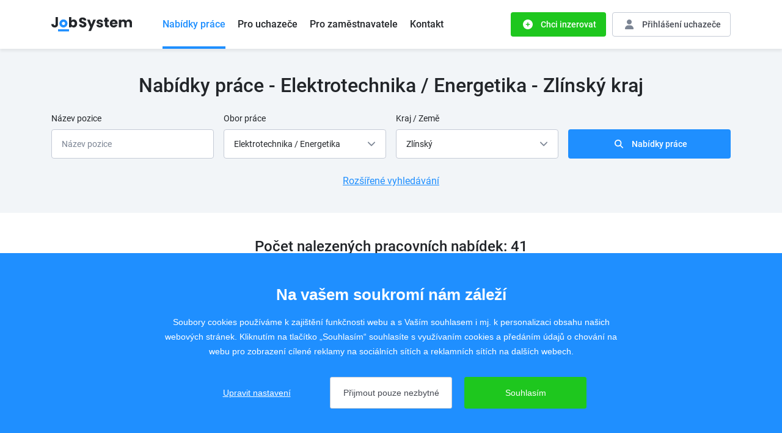

--- FILE ---
content_type: text/html; charset=utf-8
request_url: https://www.jobsystem.cz/nabidky-prace?obor=319639&kraj=14
body_size: 7919
content:


<!doctype html>
<html lang="cs" class="no-js">
	<head>
		<title>Nabídky práce - Elektrotechnika / Energetika - Zlínský kraj | JOBSYSTEM s.r.o.</title>
		<meta http-equiv="X-UA-Compatible" content="IE=edge">
		<meta http-equiv="Content-Type" content="text/html; charset=utf-8">
		<meta name="author" content="JOBSYSTEM s.r.o.">
		<meta name="owner" content="JOBSYSTEM s.r.o.">
		<meta name="copyright" content="JOBSYSTEM s.r.o.">
        <meta name="viewport" content="width=device-width, initial-scale=1.0">
		
		<meta name="description" content="Pracovní portál JobSystem.cz. Volná pracovní místa z celé ČR napříč všemi obory. Aktuální nabídka práce. Nabídka zaměstnání.">
		<meta name="keywords" content="práce,najít práci,jobs,pracovní server">
		
		<link rel="author" href="humans.txt">
				<meta name="facebook-domain-verification" content="m2aba9of71xhygap9gn0drrm1anj17" />
				<link rel="canonical" href="https://www.jobsystem.cz/nabidky-prace?p=1&amp;obor=319639&amp;kraj=14">
			<link rel="next" href="https://www.jobsystem.cz/nabidky-prace?p=2&amp;obor=319639&amp;kraj=14" />
		<link rel="stylesheet" href="/frontend-content/17/styles/global.css">

        <link rel="stylesheet" href="/frontend-content/17/styles/search.css">
		
		<link rel="apple-touch-icon" sizes="180x180" href="/frontend-content/icons/apple-touch-icon.png">
		<link rel="icon" type="image/png" sizes="32x32" href="/frontend-content/icons/favicon-32x32.png">
		<link rel="icon" type="image/png" sizes="16x16" href="/frontend-content/icons/favicon-16x16.png">
		<link rel="manifest" href="/frontend-content/icons/site.webmanifest.json">
		<link rel="mask-icon" href="/frontend-content/icons/safari-pinned-tab.svg" color="#5bbad5">
		<meta name="msapplication-TileColor" content="#da532c">
		<meta name="theme-color" content="#ffffff">
		
		
<meta property="og:title" content="Nabídky práce - Elektrotechnika / Energetika - Zlínský kraj | JobSystem.cz">
<meta property="og:type" content="website">
<meta property="og:url" content="https://www.jobsystem.cz">
<meta property="og:image" content="https://www.jobsystem.cz/frontend-content/img/share.png">
<meta property="og:description" content="">
<meta property="og:locale" content="cs_CZ">
		
<script>
	window.dataLayer = window.dataLayer || [];
	function gtag(){dataLayer.push(arguments);}
	gtag('consent', 'default', {
		'analytics_storage': 'denied',
		'functionality_storage': 'denied',
		'ad_storage': 'denied',
		'ad_user_data': 'denied',
		'ad_personalization': 'denied'
	});
	
  	gtag("config", "G-7BFCZLP7SS");
	gtag('config', 'AW-304272112');
	gtag('config', 'GTM-TLFBXCNM');
	
	(function(w,d,s,l,i){w[l]=w[l]||[];w[l].push({'gtm.start':
	new Date().getTime(),event:'gtm.js'});var f=d.getElementsByTagName(s)[0],
	j=d.createElement(s),dl=l!='dataLayer'?'&l='+l:'';j.async=true;j.src=
	'https://www.googletagmanager.com/gtm.js?id='+i+dl;f.parentNode.insertBefore(j,f);
	})(window,document,'script','dataLayer','GTM-TLFBXCNM');
</script>

 

	</head>
	<body>
		 <!-- Google Tag Manager (noscript) -->
<noscript><iframe src="https://www.googletagmanager.com/ns.html?id=GTM-TLFBXCNM"
height="0" width="0" style="display:none;visibility:hidden"></iframe></noscript>
<!-- End Google Tag Manager (noscript) -->  
<div id="fb-root"></div>
		
<header>
	<div class="in in-1360">
		<a href="/" class="logo">
			<img src="/frontend-content/img/logo.svg" alt="JOBSYSTEM s.r.o.">
		</a>
		<div class="header-content">
			<nav>
				<a href="/" class="nav-item nav-item-active">Nabídky práce</a>
					<a href="/pro-uchazece" class="nav-item">Pro uchaze&#x10D;e&#xA;</a>
					<a href="/pro-zamestnavatele" class="nav-item">Pro zam&#x11B;stnavatele&#xA;</a>
					<a href="/kontakt" class="nav-item">Kontakt&#xA;</a>
			</nav>
				<div class="buttons">
					<a href="/chci-inzerovat" class="btn-green btn-green-40 btn-green-add"><span>Chci inzerovat</span></a>
					<a href="/prihlaseni" class="btn-gray-border btn-gray-border-40 btn-gray-border-login"><span>Přihlášení <em>uchazeče</em></span></a>
				</div>
		</div>
		<a href="#" class="btn-menu">menu</a>
	</div>
</header>
		



<main>
	<div class="wrapper-search">
		<div class="in in-1360">
			<h1>Nab&#xED;dky pr&#xE1;ce - Elektrotechnika / Energetika - Zl&#xED;nsk&#xFD; kraj</h1>
			<form method="get" class="form-search" action="/nabidky-prace">
				<div class="form-item">
					<div class="label">
						<label for="q">Název pozice</label>
					</div>
					<input type="text" id="q" name="q" placeholder="Název pozice" value="">
				</div>
				<div class="form-item form-item-small">
					<div class="label">
						<label for="obor">Obor práce</label>
					</div>
					<select id="obor" name="obor" class="nice-select">
						<option value="">Všechny obory</option>
							<option value="319634" >Administrativa</option>
							<option value="319663" >Automobilov&#xFD; pr&#x16F;mysl</option>
							<option value="319635" >Bankovnictv&#xED;</option>
							<option value="319636" >Bezpe&#x10D;nost / Ostraha</option>
							<option value="319637" >Cestovn&#xED; ruch</option>
							<option value="319638" >Ekonomika / Finance</option>
							<option value="319639"  selected="selected">Elektrotechnika / Energetika</option>
							<option value="319664" >Gastronomie/ Pohostinstv&#xED;</option>
							<option value="319641" >Grafika / Design</option>
							<option value="319642" >Chemie / Potravin&#xE1;&#x159;stv&#xED;</option>
							<option value="319643" >Informa&#x10D;n&#xED; technologie</option>
							<option value="319644" >Kultura a sport</option>
							<option value="319645" >Logistika / Doprava</option>
							<option value="319665" >Management</option>
							<option value="319646" >Manu&#xE1;ln&#xED; pr&#xE1;ce / &#x158;emeslo</option>
							<option value="319647" >Marketing</option>
							<option value="319648" >Obchod</option>
							<option value="319662" >Ostatn&#xED;</option>
							<option value="319649" >Personalistika / Lidsk&#xE9; zdroje</option>
							<option value="319650" >Poji&#x161;&#x165;ovnictv&#xED;</option>
							<option value="319651" >Pr&#xE1;vo / Legislativa / Justice</option>
							<option value="319652" >Reklama / M&#xE9;dia / PR</option>
							<option value="319666" >Slu&#x17E;by</option>
							<option value="319653" >St&#xE1;tn&#xED; spr&#xE1;va / Neziskov&#xE1; org.</option>
							<option value="319654" >Stavebnictv&#xED; / Architektura / Reality</option>
							<option value="319655" >Stroj&#xED;renstv&#xED;</option>
							<option value="319667" >Technick&#xE9; profese</option>
							<option value="319656" >Telekomunikace</option>
							<option value="319668" >Tisk / Polygrafie</option>
							<option value="319657" >Tlumo&#x10D;en&#xED; / P&#x159;eklady</option>
							<option value="319658" >&#xDA;&#x10D;etnictv&#xED;</option>
							<option value="319670" >Vrcholov&#xFD; management</option>
							<option value="319669" >V&#xFD;roba a pr&#x16F;mysl</option>
							<option value="319659" >V&#xFD;uka / Vzd&#x11B;l&#xE1;v&#xE1;n&#xED;</option>
							<option value="319660" >V&#xFD;zkum / V&#x11B;da</option>
							<option value="319640" >Zdravotnictv&#xED; / Farmacie</option>
							<option value="319661" >Zem&#x11B;d&#x11B;lstv&#xED; / Lesnictv&#xED;</option>
					</select>
				</div>
				<div class="form-item form-item-small form-item-small-right">
					<div class="label">
						<label for="kraj">Kraj / Země</label>
					</div>
					<select id="kraj" name="kraj" class="nice-select">
						<option value="">Kde</option>
									<option value="1" >Hlavn&#xED; m&#x11B;sto Praha</option>
									<option value="3" >Jiho&#x10D;esk&#xFD;</option>
									<option value="11" >Jihomoravsk&#xFD;</option>
									<option value="5" >Karlovarsk&#xFD;</option>
									<option value="8" >Kr&#xE1;lov&#xE9;hradeck&#xFD;</option>
									<option value="7" >Libereck&#xFD;</option>
									<option value="13" >Moravskoslezsk&#xFD;</option>
									<option value="12" >Olomouck&#xFD;</option>
									<option value="9" >Pardubick&#xFD;</option>
									<option value="4" >Plze&#x148;sk&#xFD;</option>
									<option value="2" >St&#x159;edo&#x10D;esk&#xFD;</option>
									<option value="6" >&#xDA;steck&#xFD;</option>
									<option value="10" >Vyso&#x10D;ina</option>
									<option value="14"  selected="selected">Zl&#xED;nsk&#xFD;</option>
									<option value="15" >N&#x11B;mecko</option>
									<option value="16" >Rakousko</option>
									<option value="17" >Slovensko</option>
									<option value="18" >Polsko</option>
									<option value="19" >Zahrani&#x10D;&#xED; - ostatn&#xED;</option>
					</select>
				</div>
				<div class="form-item form-item-small hide">
					<div class="label">
						<label for="okres">Okres</label>
					</div>
					<select id="okres" name="okres" class="nice-select">
						<option value="">Nerozhoduje</option>
							<option value="318234" data-region="1"   disabled="disabled">Praha</option>
							<option value="318247" data-region="3"   disabled="disabled">&#x10C;esk&#xE9; Bud&#x11B;jovice</option>
							<option value="318248" data-region="3"   disabled="disabled">&#x10C;esk&#xFD; Krumlov</option>
							<option value="318249" data-region="3"   disabled="disabled">Jind&#x159;ich&#x16F;v Hradec</option>
							<option value="318250" data-region="3"   disabled="disabled">P&#xED;sek</option>
							<option value="318251" data-region="3"   disabled="disabled">Prachatice</option>
							<option value="318252" data-region="3"   disabled="disabled">Strakonice</option>
							<option value="318253" data-region="3"   disabled="disabled">T&#xE1;bor</option>
							<option value="318289" data-region="11"   disabled="disabled">Blansko</option>
							<option value="318290" data-region="11"   disabled="disabled">Brno</option>
							<option value="318291" data-region="11"   disabled="disabled">Brno venkov</option>
							<option value="318292" data-region="11"   disabled="disabled">B&#x159;eclav</option>
							<option value="318293" data-region="11"   disabled="disabled">Hodon&#xED;n</option>
							<option value="318294" data-region="11"   disabled="disabled">Vy&#x161;kov</option>
							<option value="318295" data-region="11"   disabled="disabled">Znojmo</option>
							<option value="318261" data-region="5"   disabled="disabled">Cheb</option>
							<option value="318262" data-region="5"   disabled="disabled">Karlovy Vary</option>
							<option value="318263" data-region="5"   disabled="disabled">Sokolov</option>
							<option value="318275" data-region="8"   disabled="disabled">Hradec Kr&#xE1;lov&#xE9;</option>
							<option value="318276" data-region="8"   disabled="disabled">Ji&#x10D;&#xED;n</option>
							<option value="318277" data-region="8"   disabled="disabled">N&#xE1;chod</option>
							<option value="318278" data-region="8"   disabled="disabled">Rychnov nad Kn&#x11B;&#x17E;nou</option>
							<option value="318279" data-region="8"   disabled="disabled">Trutnov</option>
							<option value="318271" data-region="7"   disabled="disabled">&#x10C;esk&#xE1; L&#xED;pa</option>
							<option value="318272" data-region="7"   disabled="disabled">Jablonec nad Nisou</option>
							<option value="318273" data-region="7"   disabled="disabled">Liberec</option>
							<option value="318274" data-region="7"   disabled="disabled">Semily</option>
							<option value="318301" data-region="13"   disabled="disabled">Brunt&#xE1;l</option>
							<option value="318302" data-region="13"   disabled="disabled">Fr&#xFD;dek M&#xED;stek</option>
							<option value="318303" data-region="13"   disabled="disabled">Karvin&#xE1;</option>
							<option value="318304" data-region="13"   disabled="disabled">Nov&#xFD; Ji&#x10D;&#xED;n</option>
							<option value="318305" data-region="13"   disabled="disabled">Opava</option>
							<option value="318306" data-region="13"   disabled="disabled">Ostrava</option>
							<option value="318296" data-region="12"   disabled="disabled">Jesen&#xED;k</option>
							<option value="318297" data-region="12"   disabled="disabled">Olomouc</option>
							<option value="318298" data-region="12"   disabled="disabled">Prost&#x11B;jov</option>
							<option value="318299" data-region="12"   disabled="disabled">P&#x159;erov</option>
							<option value="318300" data-region="12"   disabled="disabled">&#x160;umperk</option>
							<option value="318280" data-region="9"   disabled="disabled">Chrudim</option>
							<option value="318281" data-region="9"   disabled="disabled">Pardubice</option>
							<option value="318282" data-region="9"   disabled="disabled">Svitavy</option>
							<option value="318283" data-region="9"   disabled="disabled">&#xDA;st&#xED; nad Orlic&#xED;</option>
							<option value="318254" data-region="4"   disabled="disabled">Doma&#x17E;lice</option>
							<option value="318255" data-region="4"   disabled="disabled">Klatovy</option>
							<option value="318256" data-region="4"   disabled="disabled">Plze&#x148;</option>
							<option value="318257" data-region="4"   disabled="disabled">Plze&#x148; jih</option>
							<option value="318258" data-region="4"   disabled="disabled">Plze&#x148; sever</option>
							<option value="318259" data-region="4"   disabled="disabled">Rokycany</option>
							<option value="318260" data-region="4"   disabled="disabled">Tachov</option>
							<option value="318235" data-region="2"   disabled="disabled">Bene&#x161;ov</option>
							<option value="318236" data-region="2"   disabled="disabled">Beroun</option>
							<option value="318237" data-region="2"   disabled="disabled">Kladno</option>
							<option value="318238" data-region="2"   disabled="disabled">Kol&#xED;n</option>
							<option value="318239" data-region="2"   disabled="disabled">Kutn&#xE1; Hora</option>
							<option value="318240" data-region="2"   disabled="disabled">M&#x11B;ln&#xED;k</option>
							<option value="318241" data-region="2"   disabled="disabled">Mlad&#xE1; Boleslav</option>
							<option value="318242" data-region="2"   disabled="disabled">Nymburk</option>
							<option value="318243" data-region="2"   disabled="disabled">Praha v&#xFD;chod</option>
							<option value="318244" data-region="2"   disabled="disabled">Praha z&#xE1;pad</option>
							<option value="318245" data-region="2"   disabled="disabled">P&#x159;&#xED;bram</option>
							<option value="318246" data-region="2"   disabled="disabled">Rakovn&#xED;k</option>
							<option value="318264" data-region="6"   disabled="disabled">D&#x11B;&#x10D;&#xED;n</option>
							<option value="318265" data-region="6"   disabled="disabled">Chomutov</option>
							<option value="318266" data-region="6"   disabled="disabled">Litom&#x11B;&#x159;ice</option>
							<option value="318267" data-region="6"   disabled="disabled">Louny</option>
							<option value="318268" data-region="6"   disabled="disabled">Most</option>
							<option value="318269" data-region="6"   disabled="disabled">Teplice</option>
							<option value="318270" data-region="6"   disabled="disabled">&#xDA;st&#xED; nad Labem</option>
							<option value="318284" data-region="10"   disabled="disabled">Havl&#xED;&#x10D;k&#x16F;v Brod</option>
							<option value="318285" data-region="10"   disabled="disabled">Jihlava</option>
							<option value="318286" data-region="10"   disabled="disabled">Pelh&#x159;imov</option>
							<option value="318287" data-region="10"   disabled="disabled">T&#x159;eb&#xED;&#x10D;</option>
							<option value="318288" data-region="10"   disabled="disabled">&#x17D;&#x10F;&#xE1;r nad S&#xE1;zavou</option>
							<option value="318307" data-region="14"  >Krom&#x11B;&#x159;&#xED;&#x17E;</option>
							<option value="318308" data-region="14"  >Uhersk&#xE9; Hradi&#x161;t&#x11B;</option>
							<option value="318309" data-region="14"  >Vset&#xED;n</option>
							<option value="318310" data-region="14"  >Zl&#xED;n</option>
					</select>
				</div>
				<div class="form-item form-item-small form-item-small-right hide">
					<div class="label">
						<label for="pomer">Typ pracovního poměru</label>
					</div>
					<select id="pomer" name="pomer" class="nice-select">
						<option value="">Nerozhoduje</option>
							<option value="1" >Hlavn&#xED; pracovn&#xED; pom&#x11B;r</option>
							<option value="2" >Pr&#xE1;ce na zkr&#xE1;cen&#xFD; &#xFA;vazek</option>
							<option value="3" >Pr&#xE1;ce na dobu ur&#x10D;itou</option>
							<option value="4" >Pr&#xE1;ce na &#x17D;L</option>
							<option value="5" >Brig&#xE1;da/Praxe/St&#xE1;&#x17E;</option>
					</select>
				</div>
				<div class="form-item form-item-small hide">
					<div class="label">
						<label for="vzdelani">Požadované vzdělání</label>
					</div>
					<select id="vzdelani" name="vzdelani" class="nice-select">
						<option value="">Nerozhoduje</option>
							<option value="9" >Z&#xE1;kladn&#xED; vzd&#x11B;l&#xE1;n&#xED;</option>
							<option value="1" >Vyu&#x10D;en bez maturity</option>
							<option value="2" >Vyu&#x10D;en s maturitou</option>
							<option value="3" >S&#x160; - v&#x161;eobecn&#xE9;</option>
							<option value="4" >S&#x160; - odborn&#xE9;</option>
							<option value="5" >Vy&#x161;&#x161;&#xED; odborn&#xE9;</option>
							<option value="6" >V&#x160; - bakal&#xE1;&#x159;sk&#xE9;</option>
							<option value="7" >V&#x160; - magistersk&#xE9;</option>
							<option value="8" >V&#x160; - postgradu&#xE1;ln&#xED;</option>
					</select>
				</div>
				<div class="form-item form-item-small form-item-small-right hide">
					<div class="label">
						<label for="omezeni">Vhodné pro</label>
					</div>
					<select id="omezeni" name="omezeni" class="nice-select">
						<option value="">Nerozhoduje</option>
							<option value="2" >Pro absolventy</option>
							<option value="3" >Pro ZTP</option>
					</select>
				</div>
				<div class="form-item form-item-small-clear">
					<input type="hidden" name="e" value="1" disabled>
					<button type="submit" class="btn-blue btn-blue-search btn-size-2"><span>Nabídky práce</span></button>
				</div>
			</form>
			<div class="more">
				<a href="#">Rozšířené vyhledávání</a>
			</div>
		</div>
	</div>
	<div class="wrapper-offers center">
		<div class="in in-1360">
			<h2>Počet nalezených pracovních nabídek: 41</h2>
			<div class="offers-list border">


<div class="offers-item">
	<div class="offers-item-leftcol">
		<div class="title">
			<h3><a href="/nabidky-prace/371563">Oper&#xE1;to&#x159;i v&#xFD;roby*</a></h3>
		</div>
		<div class="tags-list">
				<div class="tags-item tags-item-grey tags-item-employer">Sonavox Technology CZ s.r.o.</div>
						<a href="/nabidky-prace?kraj=14" class="tags-item tags-item-grey tags-item-city">Zl&#xED;nsk&#xFD;</a>
					<a href="/nabidky-prace?pomer=1" class="tags-item tags-item-blue">Hlavní pracovní poměr</a>
		</div>
	</div>
	<div class="offers-item-rightcol">
			<div class="salary">20 800 Kč</div>
		<div class="date">7. 8. 2024</div>
	</div>
</div>

<div class="offers-item">
	<div class="offers-item-leftcol">
		<div class="title">
			<h3><a href="/nabidky-prace/352949">Elektromechanici elektrick&#xFD;ch za&#x159;&#xED;zen&#xED;*</a></h3>
		</div>
		<div class="tags-list">
				<div class="tags-item tags-item-grey tags-item-employer">MEDIATRADE s.r.o. 02</div>
						<a href="/nabidky-prace?kraj=14" class="tags-item tags-item-grey tags-item-city">Zl&#xED;nsk&#xFD;</a>
					<a href="/nabidky-prace?pomer=1" class="tags-item tags-item-blue">Hlavní pracovní poměr</a>
		</div>
	</div>
	<div class="offers-item-rightcol">
			<div class="salary">20 800 - 25 000 Kč</div>
		<div class="date">30. 1. 2019</div>
	</div>
</div>

<div class="offers-item">
	<div class="offers-item-leftcol">
		<div class="title">
			<h3><a href="/nabidky-prace/420665">oper&#xE1;tor/ka v&#xFD;roby</a></h3>
		</div>
		<div class="tags-list">
				<div class="tags-item tags-item-grey tags-item-employer">KYOCERA AVX Components s.r.o. - prac.</div>
						<a href="/nabidky-prace?kraj=14" class="tags-item tags-item-grey tags-item-city">Zl&#xED;nsk&#xFD;</a>
					<a href="/nabidky-prace?pomer=1" class="tags-item tags-item-blue">Hlavní pracovní poměr</a>
		</div>
	</div>
	<div class="offers-item-rightcol">
			<div class="salary">25 000 - 25 500 Kč</div>
		<div class="date">15. 8. 2025</div>
	</div>
</div>

<div class="offers-item">
	<div class="offers-item-leftcol">
		<div class="title">
			<h3><a href="/nabidky-prace/392631">Oper&#xE1;to&#x159;i v&#xFD;roby*</a></h3>
		</div>
		<div class="tags-list">
				<div class="tags-item tags-item-grey tags-item-employer">Sonavox Technology CZ s.r.o.</div>
						<a href="/nabidky-prace?kraj=14" class="tags-item tags-item-grey tags-item-city">Zl&#xED;nsk&#xFD;</a>
					<a href="/nabidky-prace?pomer=1" class="tags-item tags-item-blue">Hlavní pracovní poměr</a>
		</div>
	</div>
	<div class="offers-item-rightcol">
			<div class="salary">20 800 Kč</div>
		<div class="date">18. 2. 2025</div>
	</div>
</div>

<div class="offers-item">
	<div class="offers-item-leftcol">
		<div class="title">
			<h3><a href="/nabidky-prace/391554">Oper&#xE1;to&#x159;i v&#xFD;roby*</a></h3>
		</div>
		<div class="tags-list">
				<div class="tags-item tags-item-grey tags-item-employer">Sonavox Technology CZ s.r.o.</div>
						<a href="/nabidky-prace?kraj=14" class="tags-item tags-item-grey tags-item-city">Zl&#xED;nsk&#xFD;</a>
					<a href="/nabidky-prace?pomer=1" class="tags-item tags-item-blue">Hlavní pracovní poměr</a>
		</div>
	</div>
	<div class="offers-item-rightcol">
			<div class="salary">20 800 Kč</div>
		<div class="date">17. 12. 2024</div>
	</div>
</div>

<div class="offers-item">
	<div class="offers-item-leftcol">
		<div class="title">
			<h3><a href="/nabidky-prace/425100">oper&#xE1;tor/ka v&#xFD;roby - z&#xE1;vod elektro</a></h3>
		</div>
		<div class="tags-list">
				<div class="tags-item tags-item-grey tags-item-employer">MAGNETON a.s.</div>
						<a href="/nabidky-prace?kraj=14" class="tags-item tags-item-grey tags-item-city">Zl&#xED;nsk&#xFD;</a>
					<a href="/nabidky-prace?pomer=1" class="tags-item tags-item-blue">Hlavní pracovní poměr</a>
		</div>
	</div>
	<div class="offers-item-rightcol">
			<div class="salary">21 000 Kč</div>
		<div class="date">11. 9. 2025</div>
	</div>
</div>

<div class="offers-item">
	<div class="offers-item-leftcol">
		<div class="title">
			<h3><a href="/nabidky-prace/425096">Provozn&#xED; elektrik&#xE1;&#x159;/ka/, elektro&#xFA;dr&#x17E;b&#xE1;&#x159;/ka</a></h3>
		</div>
		<div class="tags-list">
				<div class="tags-item tags-item-grey tags-item-employer">MAGNETON a.s.</div>
						<a href="/nabidky-prace?kraj=14" class="tags-item tags-item-grey tags-item-city">Zl&#xED;nsk&#xFD;</a>
					<a href="/nabidky-prace?pomer=1" class="tags-item tags-item-blue">Hlavní pracovní poměr</a>
		</div>
	</div>
	<div class="offers-item-rightcol">
			<div class="salary">35 000 Kč</div>
		<div class="date">11. 9. 2025</div>
	</div>
</div>

<div class="offers-item">
	<div class="offers-item-leftcol">
		<div class="title">
			<h3><a href="/nabidky-prace/420806">Elektro&#xFA;dr&#x17E;b&#xE1;&#x159;</a></h3>
		</div>
		<div class="tags-list">
				<div class="tags-item tags-item-grey tags-item-employer">PLASTIKA a.s.</div>
						<a href="/nabidky-prace?kraj=14" class="tags-item tags-item-grey tags-item-city">Zl&#xED;nsk&#xFD;</a>
					<a href="/nabidky-prace?pomer=1" class="tags-item tags-item-blue">Hlavní pracovní poměr</a>
		</div>
	</div>
	<div class="offers-item-rightcol">
			<div class="salary">31 000 - 39 000 Kč</div>
		<div class="date">14. 8. 2025</div>
	</div>
</div>

<div class="offers-item">
	<div class="offers-item-leftcol">
		<div class="title">
			<h3><a href="/nabidky-prace/429888">elektromechani&#x10D;ka - elektromechanik slaboproud</a></h3>
		</div>
		<div class="tags-list">
				<div class="tags-item tags-item-grey tags-item-employer">ELKOMP Krom&#x11B;&#x159;&#xED;&#x17E;, spol. s r.o.</div>
						<a href="/nabidky-prace?kraj=14" class="tags-item tags-item-grey tags-item-city">Zl&#xED;nsk&#xFD;</a>
					<a href="/nabidky-prace?pomer=1" class="tags-item tags-item-blue">Hlavní pracovní poměr</a>
		</div>
	</div>
	<div class="offers-item-rightcol">
			<div class="salary">25 000 - 30 000 Kč</div>
		<div class="date">7. 10. 2025</div>
	</div>
</div>

<div class="offers-item">
	<div class="offers-item-leftcol">
		<div class="title">
			<h3><a href="/nabidky-prace/429278">elektromechanik pro strojn&#xED; za&#x159;&#xED;zen&#xED;</a></h3>
		</div>
		<div class="tags-list">
				<div class="tags-item tags-item-grey tags-item-employer">TREFAL, spol. s r. o.</div>
						<a href="/nabidky-prace?kraj=14" class="tags-item tags-item-grey tags-item-city">Zl&#xED;nsk&#xFD;</a>
					<a href="/nabidky-prace?pomer=1" class="tags-item tags-item-blue">Hlavní pracovní poměr</a>
		</div>
	</div>
	<div class="offers-item-rightcol">
			<div class="salary">32 000 Kč</div>
		<div class="date">13. 10. 2025</div>
	</div>
</div>			</div>


<div class="pagination" aria-label="Stránkování">
	<div data-maxpages="5" data-nextpage="2">
		<span>1 / 5</span>
			<a href="/nabidky-prace?p=2&amp;obor=319639&amp;kraj=14" class="btn-blue next" aria-label="další"><em>Další</em></a>
	</div>
</div>

		</div>
	</div>
</main>
		
<footer>
	<div class="in in-1360">
		<div class="company">
			<a href="/" class="logo">
				<img src="/frontend-content/img/logo.svg" alt="JOBSYSTEM s.r.o.">
			</a>
			<div class="desc">Pracovní portál poskytující inzerci pracovních nabídek po celé České republice od roku 2008.</div>
			<div class="copy">Copyright &copy; 2008 - 2026 JobSystem s.r.o.</div>
			<div class="privacy">
				<a href="/zasady-ochrany-soukromi">Zásady ochrany soukromí</a>
			</div>
			<div class="socials">
				<a href="https://www.facebook.com/JobSystem.cz/" class="do-noveho-okna">
					<svg viewBox="0 0 24 24" fill="none" xmlns="http://www.w3.org/2000/svg">
						<path d="M24 12.073C24 5.40365 18.629 0 12 0C5.37097 0 0 5.40365 0 12.073C0 18.0988 4.38823 23.0935 10.125 24V15.563H7.07661V12.073H10.125V9.41306C10.125 6.38751 11.9153 4.71627 14.6574 4.71627C15.9706 4.71627 17.3439 4.95189 17.3439 4.95189V7.92146H15.8303C14.34 7.92146 13.875 8.85225 13.875 9.8069V12.073H17.2031L16.6708 15.563H13.875V24C19.6118 23.0935 24 18.0988 24 12.073Z" fill="#7C8594"/>
					</svg>
				</a>
				<a href="https://www.linkedin.com/company/jobsystem-s-r-o/" class="do-noveho-okna">
					<svg viewBox="0 0 24 24" fill="none" xmlns="http://www.w3.org/2000/svg">
						<path d="M22.2857 0H1.70893C0.766071 0 0 0.776786 0 1.73036V22.2696C0 23.2232 0.766071 24 1.70893 24H22.2857C23.2286 24 24 23.2232 24 22.2696V1.73036C24 0.776786 23.2286 0 22.2857 0ZM7.25357 20.5714H3.69643V9.11786H7.25893V20.5714H7.25357ZM5.475 7.55357C4.33393 7.55357 3.4125 6.62679 3.4125 5.49107C3.4125 4.35536 4.33393 3.42857 5.475 3.42857C6.61071 3.42857 7.5375 4.35536 7.5375 5.49107C7.5375 6.63214 6.61607 7.55357 5.475 7.55357ZM20.5875 20.5714H17.0304V15C17.0304 13.6714 17.0036 11.9625 15.1821 11.9625C13.3286 11.9625 13.0446 13.4089 13.0446 14.9036V20.5714H9.4875V9.11786H12.9V10.6821H12.9482C13.425 9.78214 14.5875 8.83393 16.3179 8.83393C19.9179 8.83393 20.5875 11.2071 20.5875 14.2929V20.5714Z" fill="#7C8594"/>
					</svg>
				</a>
			</div>
		</div>
				<div class="links">
					<div class="title">Pro uchazeče</div>
					<div class="content">
						<ul>
								<li><a href="/hledat-praci">Hledat pr&#xE1;ci</a></li>
								<li><a href="/pro-uchazece">Info pro uchaze&#x10D;e</a></li>
								<li><a href="/prihlaseni">P&#x159;ihl&#xE1;&#x161;en&#xED;</a></li>
								<li><a href="/registrace">Registrace</a></li>
						</ul>
					</div>
				</div>
				<div class="links">
					<div class="title">Pro zaměstnavatele</div>
					<div class="content">
						<ul>
								<li><a href="/chci-inzerovat">Chci inzerovat</a></li>
								<li><a href="/pro-zamestnavatele">Info pro zam&#x11B;stnavatele</a></li>
						</ul>
					</div>
				</div>
		<div class="contact">
			<div class="title">Rychlý kontakt</div>
			<div class="content">
				<p class="grey">
					<strong class="subtitle">JobSystem s.r.o.</strong>
					Lucemburská 2136/16<br>
					130 00 Praha 3 Vinohrady
				</p>
				<p>
					<strong class="subtitle2">E-mail</strong>
					<a href="mailto:info@jobsystem.cz" class="blue">info@jobsystem.cz</a>
				</p>
				<p>
					<strong class="subtitle2">Pro uchazeče</strong>
					<a href="tel:+420224819391" class="grey">224 819 391</a>, <a href="tel:+420721280719" class="grey">721 280 719</a>
				</p>
				<p>
					<strong class="subtitle2">Pro zaměstnavatele</strong>
					<a href="tel:+420224814924" class="grey">224 814 924</a>, <a href="tel:+420721280719" class="grey">721 280 719</a>
				</p>
			</div>
		</div>
	</div>
</footer>
		
		<script src="/frontend-content/scripts/jquery.js"></script>
		<script src="/frontend-content/17/scripts/niceSelect.js"></script>
				<script src="/frontend-content/17/scripts/global.js"></script>
		<script type="text/javascript">
			/* <![CDATA[ */
			var seznam_retargeting_id = 142421;
			/* ]]> */
		</script>
		<script src="/cookies/js1.js?v=01"></script>

		<script src="/frontend-content/17/scripts/search.js"></script>
	</body>
</html>

--- FILE ---
content_type: text/css
request_url: https://www.jobsystem.cz/frontend-content/17/styles/global.css
body_size: 5667
content:
html{font-family:sans-serif;font-size:62.5%;-ms-text-size-adjust:100%;-webkit-text-size-adjust:100%}article,aside,details,figcaption,figure,footer,header,main,menu,nav,section,summary{display:block}audio,canvas,progress,video{display:inline-block}audio:not([controls]){display:none;height:0}progress{vertical-align:baseline}[hidden],template{display:none}a{background-color:transparent;-webkit-text-decoration-skip:objects}a:active,a:hover{outline-width:0}abbr[title]{border-bottom:none;text-decoration:none}b,strong{font-weight:500}dfn{font-style:italic}h1{font-size:2em}mark{background-color:#ff0;color:#000}sub,sup{font-size:75%;line-height:0;position:relative;vertical-align:baseline}sub{bottom:-.25em}sup{top:-.5em}img{border-style:none}svg:not(:root){overflow:hidden}code,kbd,pre,samp{font-family:monospace,monospace;font-size:1em}figure{margin:0}hr{box-sizing:content-box;overflow:visible}button,input,select,textarea{border:0;font:inherit;margin:0}optgroup{font-weight:700}button,input{overflow:visible}button,select{cursor:pointer;text-transform:none}[type=reset],[type=submit],button,html [type=button]{-webkit-appearance:button}[type=button]::-moz-focus-inner,[type=reset]::-moz-focus-inner,[type=submit]::-moz-focus-inner,button::-moz-focus-inner{border-style:none;padding:0}[type=button]:-moz-focusring,[type=reset]:-moz-focusring,[type=submit]:-moz-focusring,button:-moz-focusring{outline:ButtonText dotted 1px}fieldset{border:1px solid silver;margin:0 2px;padding:.35em .625em .75em}legend{box-sizing:border-box;color:inherit;display:table;max-width:100%;padding:0;white-space:normal}textarea{overflow:auto}[type=checkbox],[type=radio]{box-sizing:border-box;padding:0}[type=number]::-webkit-inner-spin-button,[type=number]::-webkit-outer-spin-button{height:auto}[type=search]{-webkit-appearance:textfield;outline-offset:-2px}[type=search]::-webkit-search-cancel-button,[type=search]::-webkit-search-decoration{-webkit-appearance:none}::-webkit-input-placeholder{color:inherit;opacity:.54}::-webkit-file-upload-button{-webkit-appearance:button;font:inherit}@font-face{font-family:Roboto;font-style:normal;font-weight:400;font-display:swap;src:url(fonts/roboto-v30-latin-ext-regular.woff2) format('woff2'),url(fonts/roboto-v30-latin-ext-regular.ttf) format('truetype')}@font-face{font-family:Roboto;font-style:italic;font-weight:400;font-display:swap;src:url(fonts/roboto-v30-latin-ext-italic.woff2) format('woff2'),url(fonts/roboto-v30-latin-ext-italic.ttf) format('truetype')}@font-face{font-family:Roboto;font-style:normal;font-weight:500;font-display:swap;src:url(fonts/roboto-v30-latin-ext-500.woff2) format('woff2'),url(fonts/roboto-v30-latin-ext-500.ttf) format('truetype')}@font-face{font-family:Roboto;font-style:normal;font-weight:700;font-display:swap;src:url(fonts/roboto-v30-latin-ext-700.woff2) format('woff2'),url(fonts/roboto-v30-latin-ext-700.ttf) format('truetype')}p{margin:0}h1,h2,h3,h4,h5,h6{font-family:Roboto,Arial,Tahoma,Verdana,sans-serif;font-style:normal;font-weight:500;margin:0;padding:0;text-rendering:optimizelegibility}ol,ul{padding:0;margin:0}ol ol,ol ul,ul ol,ul ul{margin-bottom:0}ol,ul{list-style:none}dl{margin-bottom:0}hr{margin:0;border:0;height:0;padding:0}em{font-style:italic}abbr{border:0;cursor:help;text-decoration:none}small{font-size:100%}cite{font-style:normal}.right{float:right}.left{float:left}.hide{display:none}.show{display:block}.invisible{visibility:hidden}.blok-vycistit,.clear{clear:both}.text-right{text-align:right}.text-uprostred{text-align:center}.text-vlevo{text-align:left}.text-vpravo{text-align:right}.text-blok{text-align:justify}.help-form{display:none}.msg-info{background:#ebf5ff;-webkit-border-radius:4px;-moz-border-radius:4px;border-radius:4px;padding:16px 16px 16px 49px;position:relative;z-index:1}.msg-info:before{background-image:url(../img/ico-hint-blue.svg);background-position:center center;background-repeat:no-repeat;background-size:24px 24px;content:"";left:16px;margin-top:-12px;position:absolute;width:24px;height:24px;top:50%;z-index:1}.btn-green{-moz-transition:background .3s ease-out;-o-transition:background .3s ease-out;-webkit-transition:background .3s ease-out;-ms-transition:background .3s ease-out;transition:background .3s ease-out;background:#1ec71e;-webkit-border-radius:4px;-moz-border-radius:4px;border-radius:4px;color:#fff;display:inline-block;font-weight:500;text-decoration:none}.btn-green.btn-green-40{font-size:14px;font-size:1.4rem;line-height:20px;padding:10px 16px}.btn-green.btn-green-40.btn-green-add span{display:inline-block;padding-left:33px;position:relative;z-index:1}.btn-green.btn-green-40.btn-green-add span:before{background:url(../img/ico-add.svg) center center no-repeat;content:"";left:0;margin-top:-12px;position:absolute;width:24px;height:24px;top:50%;z-index:1}.btn-green.btn-green-56{font-size:18px;font-size:1.8rem;line-height:24px;padding:16px 33px}.btn-green.btn-green-56.btn-green-order span{display:inline-block;padding-left:35px;position:relative;z-index:1}.btn-green.btn-green-56.btn-green-order span:before{background:url(../img/ico-order.svg) center center no-repeat;content:"";left:0;margin-top:-12px;position:absolute;width:24px;height:24px;top:50%;z-index:1}.btn-green:not(.disabled):hover{background:#18a018}.btn-green.disabled{cursor:default;-ms-filter:"progid:DXImageTransform.Microsoft.Alpha(opacity=(@opacity*100))";-moz-opacity:.5;-khtml-opacity:.5;opacity:.5;filter:50}.btn-gray-border{-moz-transition:background .3s ease-out;-o-transition:background .3s ease-out;-webkit-transition:background .3s ease-out;-ms-transition:background .3s ease-out;transition:background .3s ease-out;background:0 0;border:1px solid #c5cbd6;-webkit-border-radius:4px;-moz-border-radius:4px;border-radius:4px;-webkit-box-sizing:border-box;-moz-box-sizing:border-box;-ms-box-sizing:border-box;box-sizing:border-box;color:#454952;display:inline-block;font-size:14px;font-size:1.4rem;line-height:20px;font-weight:500;text-decoration:none}.btn-gray-border.btn-gray-border-40{padding:9px 15px}.btn-gray-border.btn-gray-border-48{padding:13px 15px}.btn-gray-border.btn-gray-border-login span{display:inline-block;padding-left:33px;position:relative;z-index:1}.btn-gray-border.btn-gray-border-login span:before{background:url(../img/ico-login.svg) center center no-repeat;content:"";left:0;margin-top:-12px;position:absolute;width:24px;height:24px;top:50%;z-index:1}.btn-gray-border.btn-gray-border-login span em{font-style:normal}.btn-gray-border.btn-gray-border-mail span{display:inline-block;padding-left:33px;position:relative;z-index:1}.btn-gray-border.btn-gray-border-mail span:before{background:url(../img/ico-mail-2.svg) center center no-repeat;content:"";left:0;margin-top:-12px;position:absolute;width:24px;height:24px;top:50%;z-index:1}.btn-gray-border.btn-gray-border-print span{display:inline-block;padding-left:33px;position:relative;z-index:1}.btn-gray-border.btn-gray-border-print span:before{background:url(../img/ico-print.svg) center center no-repeat;content:"";left:0;margin-top:-12px;position:absolute;width:24px;height:24px;top:50%;z-index:1}.btn-gray-border.btn-gray-border-file span{display:inline-block;padding-left:33px;position:relative;z-index:1}.btn-gray-border.btn-gray-border-file span:before{background:url(../img/ico-file.svg) center center no-repeat;content:"";left:0;margin-top:-12px;position:absolute;width:24px;height:24px;top:50%;z-index:1}.btn-gray-border.btn-gray-border-select{-moz-transition:border .3s ease-out,box-shadow .3s ease-out;-o-transition:border .3s ease-out,box-shadow .3s ease-out;-webkit-transition:border .3s ease-out,box-shadow .3s ease-out;-ms-transition:border .3s ease-out,box-shadow .3s ease-out;transition:border .3s ease-out,box-shadow .3s ease-out;padding-right:7px}.btn-gray-border.btn-gray-border-select:not(.open) span:before{background-image:url(../img/ico-select-close.svg)}.btn-gray-border.btn-gray-border-select.open{border-color:#1f8fff;box-shadow:0 0 0 3px rgba(31,143,255,.2)}.btn-gray-border.btn-gray-border-select.open span:before{background-image:url(../img/ico-select-open.svg)}.btn-gray-border.btn-gray-border-select span{display:inline-block;padding-right:32px;position:relative;z-index:1}.btn-gray-border.btn-gray-border-select span:before{content:"";margin-top:-12px;position:absolute;right:0;width:24px;height:24px;top:50%;z-index:1}.btn-gray-border:hover:not(.btn-gray-border-mail):not(.btn-gray-border-print){background:#f2f5f8}.btn-gray-border:hover.btn-gray-border-mail,.btn-gray-border:hover.btn-gray-border-print{background:#fff}.btn-blue{-moz-transition:background .3s ease-out;-o-transition:background .3s ease-out;-webkit-transition:background .3s ease-out;-ms-transition:background .3s ease-out;transition:background .3s ease-out;background-color:#1f8fff;-webkit-border-radius:4px;-moz-border-radius:4px;border-radius:4px;color:#fff;display:inline-block;font-size:14px;font-size:1.4rem;line-height:20px;font-weight:500;text-decoration:none}.btn-blue.btn-blue-40{font-size:14px;font-size:1.4rem;line-height:20px;padding:10px 18px}.btn-blue.btn-blue-48,.btn-blue.btn-blue-56{font-size:14px;font-size:1.4rem;line-height:20px}.btn-blue.btn-size-2{padding:14px 16px}.btn-blue.btn-blue-search span{display:inline-block;padding-left:33px;position:relative;z-index:1}.btn-blue.btn-blue-search span:before{background:url(../img/ico-search.svg) center center no-repeat;content:"";left:0;margin-top:-12px;position:absolute;width:24px;height:24px;top:50%;z-index:1}.btn-blue.btn-blue-mail span{display:inline-block;padding-left:33px;position:relative;z-index:1}.btn-blue.btn-blue-mail span:before{background:url(../img/ico-mail.svg) center center no-repeat;content:"";left:0;margin-top:-12px;position:absolute;width:24px;height:24px;top:50%;z-index:1}.btn-blue:not(.disabled):hover{background-color:#1f78d1}.btn-blue.disabled{cursor:default;-ms-filter:"progid:DXImageTransform.Microsoft.Alpha(opacity=(@opacity*100))";-moz-opacity:.5;-khtml-opacity:.5;opacity:.5;filter:50}.btn-share{-moz-transition:background .3s ease-out;-o-transition:background .3s ease-out;-webkit-transition:background .3s ease-out;-ms-transition:background .3s ease-out;transition:background .3s ease-out;-webkit-border-radius:4px;-moz-border-radius:4px;border-radius:4px;color:#fff;display:inline-block;font-size:14px;font-size:1.4rem;line-height:20px;font-weight:500;padding:10px 15px 10px 13px;text-decoration:none}.btn-share span{display:inline-block;padding-left:32px;position:relative;z-index:1}.btn-share span:before{background:url(../img/ico-fb.svg) center center no-repeat;content:"";left:0;margin-top:-12px;position:absolute;width:24px;height:24px;top:50%;z-index:1}.btn-share.btn-fb{background:#0866ff}.btn-share.btn-fb span:before{background:url(../img/ico-fb.svg) center center no-repeat}.btn-share.btn-fb:hover{background-color:#0653d1}.btn-share.btn-in{background:#0a66c2}.btn-share.btn-in span:before{background:url(../img/ico-in.svg) center center no-repeat}.btn-share.btn-in:hover{background-color:#084f97}@media screen and (max-width:767px){.btn-blue.btn-blue-next,.btn-blue.btn-blue-prev{background-position:center center;background-repeat:no-repeat;background-size:24px 24px;color:transparent;padding-left:0;padding-right:0;width:40px}.btn-blue.btn-blue-next:after,.btn-blue.btn-blue-prev:after{content:".";display:block}.btn-blue.btn-blue-next span,.btn-blue.btn-blue-prev span{display:none}.btn-blue.btn-blue-prev{background-image:url(../img/ico-prev.svg)}.btn-blue.btn-blue-next{background-image:url(../img/ico-next.svg)}}@media screen and (min-width:768px),print{.btn-blue.btn-blue-prev{padding-left:15px}.btn-blue.btn-blue-prev span{display:inline-block;padding-left:33px;position:relative;z-index:1}.btn-blue.btn-blue-prev span:before{background:url(../img/ico-prev.svg) center center no-repeat;content:"";left:0;margin-top:-12px;position:absolute;width:24px;height:24px;top:50%;z-index:1}.btn-blue.btn-blue-next{padding-right:15px}.btn-blue.btn-blue-next span{display:inline-block;padding-right:33px;position:relative;z-index:1}.btn-blue.btn-blue-next span:before{background:url(../img/ico-next.svg) center center no-repeat;content:"";margin-top:-12px;position:absolute;right:0;width:24px;height:24px;top:50%;z-index:1}}@media screen and (max-width:1023px),print{.btn-blue.btn-blue-48{padding:14px 20px}.btn-blue.btn-blue-56{padding:15px 16px}.btn-blue.btn-size-1{font-size:16px;font-size:1.6rem;line-height:20px;padding:15px 16px}.btn-blue.btn-size-2{font-size:16px;font-size:1.6rem;line-height:20px}}@media screen and (min-width:1024px){.btn-blue.btn-blue-48{padding:14px 32px}.btn-blue.btn-blue-56{padding:18px 16px}.btn-blue.btn-size-1{font-size:14px;font-size:1.4rem;line-height:20px;padding:18px 16px}.btn-blue.btn-size-2{font-size:14px;font-size:1.4rem;line-height:20px}}:root{--neutral50:#f2f5f8;--neutral100:#edf0f5;--neutral200:#e5e9f0;--neutral300:#c5cbd6;--neutral500:#7c8594;--neutral600:#454952;--neutral900:#222529;--blue50:#ebf5ff;--blue100:#e0f0ff;--blue500:#1f8fff;--blue600:#1f78d1;--blue800:#1961a9;--green100:#e2f8e2;--green500:#1ec71e;--green600:#18a018;--green900:#116f11;--red100:#ffe0e6;--red500:#e00025;--red900:#a3001b;--purple100:#eae0ff;--purple500:#6a40bf;--yellow100:#ffe7c2;--yellow900:#523100}body{background:#f2f5f8;color:#222529;font-family:Roboto,Arial,Tahoma,Verdana,sans-serif;font-size:14px;font-size:1.4rem;line-height:24px;font-style:normal;font-weight:400;margin:0}body.mobil-menu{overflow:hidden}a{color:#222529;outline:0;text-decoration:underline}a:active,a:hover{text-decoration:none}a:focus{outline:0}a[href^="tel:"]{text-decoration:none}a[href^="tel:"]:hover{text-decoration:underline}button{-webkit-border-radius:0;-moz-border-radius:0;border-radius:0;color:#222529;outline:0;padding:0;text-align:left}button:active,button:focus{outline:0}input,select,textarea{-webkit-border-radius:0;-moz-border-radius:0;border-radius:0;color:#222529;font-family:Roboto,Arial,Tahoma,Verdana,sans-serif;font-weight:400;outline:0;padding:0;text-align:left;-webkit-box-shadow:0 0 0 rgba(0,0,0,0);box-shadow:0 0 0 rgba(0,0,0,0)}input:active,input:focus,select:active,select:focus,textarea:active,textarea:focus{outline:0}input::placeholder,textarea::placeholder{color:#7c8594;opacity:1}input:-ms-input-placeholder,textarea:-ms-input-placeholder{color:#7c8594}input::-ms-input-placeholder,textarea::-ms-input-placeholder{color:#7c8594}.grecaptcha-badge{z-index:9990}.in{margin:0 auto}.in.in-480{max-width:480px}header{background:#fff;box-shadow:0 4px 4px 0 rgba(0,0,0,.06);z-index:30}header .in{*zoom:1}header .in:after,header .in:before{display:table;content:""}header .in:after{clear:both}header .logo{float:left;text-decoration:none}header .logo img{display:block;width:100%}header .user .open+.list{opacity:1;pointer-events:auto;-webkit-transform:scale(1) translateY(0);-ms-transform:scale(1) translateY(0);transform:scale(1) translateY(0)}header .user .list{background:#fff;-webkit-box-sizing:border-box;-moz-box-sizing:border-box;-ms-box-sizing:border-box;box-sizing:border-box;border:1px solid #c5cbd6;-webkit-border-radius:4px;-moz-border-radius:4px;border-radius:4px;margin-top:4px;min-width:calc(100% + 2px);opacity:0;overflow:hidden;padding:0;position:absolute;right:-1px;top:100%;-webkit-transform-origin:50% 0;-ms-transform-origin:50% 0;transform-origin:50% 0;-webkit-transform:scale(.75) translateY(-21px);-ms-transform:scale(.75) translateY(-21px);transform:scale(.75) translateY(-21px);-webkit-transition:all .2s cubic-bezier(.5,0,0,1.25),opacity .15s ease-out;transition:all .2s cubic-bezier(.5,0,0,1.25),opacity .15s ease-out;z-index:2}header .user li{font-size:14px;font-size:1.4rem;line-height:20px;list-style:none;outline:0;white-space:normal}header .user li a{-moz-transition:background .3s ease-out;-o-transition:background .3s ease-out;-webkit-transition:background .3s ease-out;-ms-transition:background .3s ease-out;transition:background .3s ease-out;display:block;padding:10px 16px;text-decoration:none;white-space:nowrap}header .user li a:hover{background-color:#edf0f5}header nav .nav-item{text-decoration:none}main{position:relative;z-index:20;background:#fff}footer{background:#f2f5f8}footer .in{display:-webkit-box;display:-webkit-flex;display:-ms-flexbox;display:flex}footer .company .logo{display:block;text-decoration:none;width:132px}footer .company .logo img{display:block;width:100%}footer .company .copy,footer .company .desc{color:#454952;padding-top:12px}footer .company .privacy a{color:#1f8fff}footer .company .privacy a:hover{color:#1f78d1}footer .company .socials{font-size:0;font-size:0rem;line-height:0;padding-top:16px}footer .company .socials a{display:inline-block;text-decoration:none}footer .company .socials a:not(:last-child){margin-right:16px}footer .company .socials a:hover path{fill:#1f8fff}footer .company .socials svg{display:block;width:24px}footer .company .socials svg path{-moz-transition:fill .3s ease-out;-o-transition:fill .3s ease-out;-webkit-transition:fill .3s ease-out;-ms-transition:fill .3s ease-out;transition:fill .3s ease-out}footer .links .title{font-size:16px;font-size:1.6rem;line-height:24px;font-weight:500}footer .links ul{padding-top:13px}footer .links li:not(:last-child){padding-bottom:8px}footer .links li a{color:#454952}footer .contact .title{font-size:16px;font-size:1.6rem;line-height:24px;font-weight:500}footer .contact .subtitle{display:block;padding-bottom:8px}footer .contact .subtitle2{color:#222529;display:block}footer .contact .grey{color:#454952}footer .contact .blue{color:#1f8fff}footer .contact .blue:hover{color:#1f78d1}footer .contact p.grey{padding-top:13px}footer .contact p.grey+p{padding-top:12px}footer .contact p:not(.grey)+p{padding-top:8px}footer .contact a.grey{text-decoration:none}footer .contact a.grey:hover{text-decoration:underline}#mobil-menu{background:#fff;bottom:0;left:0;position:fixed;right:0;top:0;z-index:100}#mobil-menu .mobil-menu-header{border-bottom:1px solid #c5cbd6;font-size:14px;font-size:1.4rem;line-height:18px;height:59px;left:0;padding-left:15px;padding-right:15px;position:absolute;right:0;text-align:right;top:0;z-index:1}#mobil-menu .mobil-menu-header a{background-image:url(../img/ico-menu-close.svg);background-position:center center;background-repeat:no-repeat;background-size:32px 32px;display:block;overflow:hidden;text-indent:200%;white-space:nowrap;margin-left:auto;margin-top:5px;width:50px;height:50px;text-decoration:none}#mobil-menu .mobil-menu-content{bottom:0;left:0;overflow-y:scroll;position:absolute;right:0;top:60px;z-index:1}#mobil-menu .mobil-menu-content ul li{border-bottom:1px solid #c5cbd6}#mobil-menu .mobil-menu-content ul li.main{font-weight:500}#mobil-menu .mobil-menu-content ul a{display:block;font-size:16px;font-size:1.6rem;line-height:20px;padding:13px 19px;text-decoration:none}#mobil-menu .mobil-menu-content ul a.nav-item-active{color:#1f8fff}#mobil-menu .mobil-menu-content .buttons{font-size:0;font-size:0rem;line-height:0;padding:30px 15px;text-align:center}#mobil-menu .mobil-menu-content .buttons a{text-align:center}@media screen and (max-width:499px){#mobil-menu .mobil-menu-content .buttons{margin:0 auto;max-width:260px}#mobil-menu .mobil-menu-content .buttons a{display:block}#mobil-menu .mobil-menu-content .buttons a:not(:last-child){margin-bottom:15px}}@media screen and (min-width:500px),print{#mobil-menu .mobil-menu-content .buttons a{max-width:260px;width:calc(50% - 24px)}#mobil-menu .mobil-menu-content .buttons a:not(:last-child){margin-right:16px}}@media screen and (max-width:767px){.in{padding-left:15px;padding-right:15px}footer .in{padding-bottom:40px;padding-top:40px}footer .company{padding-top:35px}footer .contact,footer .links{padding-bottom:15px;width:100%}footer .contact:not(.open) .content,footer .links:not(.open) .content{display:none}footer .contact.open .title:before,footer .links.open .title:before{-webkit-transform:rotate(90deg);-moz-transform:rotate(90deg);-ms-transform:rotate(90deg);-o-transform:rotate(90deg);transform:rotate(90deg)}footer .contact.open .content,footer .links.open .content{padding-bottom:15px}footer .contact .title,footer .links .title{position:relative;z-index:1}footer .contact .title:before,footer .links .title:before{background-image:url(../img/ico-back.svg);background-position:center center;background-repeat:no-repeat;background-size:24px 24px;content:"";right:0;position:absolute;width:24px;height:24px;top:0;z-index:1;-webkit-transform:rotate(-90deg);-moz-transform:rotate(-90deg);-ms-transform:rotate(-90deg);-o-transform:rotate(-90deg);transform:rotate(-90deg)}}@media screen and (min-width:768px),print{footer .in{gap:80px}}@media screen and (min-width:768px) and (max-width:1023px),print{.in{padding-left:20px;padding-right:20px}footer .in{padding-bottom:50px;padding-top:50px}footer .contact,footer .links{width:calc((100% - 160px)/3)}}@media screen and (max-width:1023px),print{header{position:relative}header .in{height:60px}header .logo{margin-top:18px}header .header-content{display:none}header .btn-menu{background-image:url(../img/ico-menu.svg);background-position:center center;background-repeat:no-repeat;background-size:32px 32px;float:right;overflow:hidden;text-indent:200%;white-space:nowrap;margin-top:5px;width:50px;height:50px;text-decoration:none}footer .in{-webkit-flex-flow:wrap;flex-flow:wrap}footer .company{order:1;text-align:center;width:100%}footer .company .logo{margin:0 auto}}@media screen and (min-width:1024px){header{-webkit-box-sizing:border-box;-moz-box-sizing:border-box;-ms-box-sizing:border-box;box-sizing:border-box;left:0;position:fixed;top:0;width:100%}header .logo{margin-top:28px}header .header-content{float:right}header nav{float:left}header nav .nav-item{-moz-transition:color .3s ease-out;-o-transition:color .3s ease-out;-webkit-transition:color .3s ease-out;-ms-transition:color .3s ease-out;transition:color .3s ease-out;float:left;font-size:16px;font-size:1.6rem;line-height:80px;font-weight:500;height:80px}header nav .nav-item:hover{color:#1f8fff}header nav .nav-item.nav-item-active{color:#1f8fff;position:relative;z-index:1}header nav .nav-item.nav-item-active:before{background:#1f8fff;bottom:0;content:"";left:0;position:absolute;width:100%;height:4px;z-index:-1}header .buttons{float:right;padding-top:20px}header .buttons a{float:left}header .user{float:right;padding-top:20px;position:relative;z-index:1}header .user button{float:left}header .btn-menu{display:none}main{padding-top:80px}footer .in{padding-bottom:60px;padding-top:63px;-webkit-flex-flow:nowrap;flex-flow:nowrap}footer .company{flex:1 1 auto;padding-top:1px}footer .contact,footer .links{flex:0 0 auto;white-space:nowrap}}@media screen and (min-width:1024px) and (max-width:1119px){header .header-content{width:calc(100% - 172px)}header nav .nav-item:not(:last-child){margin-right:10px}header .buttons a em{display:none}}@media screen and (min-width:1120px) and (max-width:1439px){header .header-content{width:calc(100% - 182px)}header nav .nav-item:not(:last-child){margin-right:20px}}@media screen and (min-width:1024px) and (max-width:1439px){.in{padding-left:30px;padding-right:30px}header .buttons a:not(:last-child){margin-right:10px}}@media screen and (max-width:1439px),print{.in.in-1360{max-width:1112px}}@media screen and (min-width:1440px){.in{padding-left:164px;padding-right:164px}.in.in-1360{max-width:1360px}header .header-content{width:calc(100% - 212px)}header nav .nav-item:not(:last-child){margin-right:25px}header .buttons a:not(:last-child){margin-right:16px}}

--- FILE ---
content_type: text/css
request_url: https://www.jobsystem.cz/frontend-content/17/styles/search.css
body_size: 3914
content:
.wrapper-offers.center{text-align:center}@media screen and (max-width:767px){.wrapper-offers h2{font-size:20px;font-size:2rem;line-height:28px}}@media screen and (min-width:768px) and (max-width:1023px),print{.wrapper-offers h2{font-size:22px;font-size:2.2rem;line-height:30px}}@media screen and (min-width:1024px){.wrapper-offers h2{font-size:24px;font-size:2.4rem;line-height:32px}}.wrapper-offers .offers-list.border{border-bottom:1px solid #c5cbd6}.wrapper-offers .offers-item{border-top:1px solid #c5cbd6}.wrapper-offers .offers-item .title.top{padding-left:41px;position:relative;z-index:1}@media screen and (max-width:767px){.wrapper-offers .offers-item .title h3{font-size:16px;font-size:1.6rem;line-height:24px}}@media screen and (min-width:768px) and (max-width:1023px),print{.wrapper-offers .offers-item .title h3{font-size:18px;font-size:1.8rem;line-height:24px}}@media screen and (min-width:1024px){.wrapper-offers .offers-item .title h3{font-size:20px;font-size:2rem;line-height:24px}}.wrapper-offers .offers-item .title h3 a{-moz-transition:color .3s ease-out;-o-transition:color .3s ease-out;-webkit-transition:color .3s ease-out;-ms-transition:color .3s ease-out;transition:color .3s ease-out;text-decoration:none}.wrapper-offers .offers-item .title h3 a:hover{color:#1f78d1}.wrapper-offers .offers-item .title .tag{-webkit-border-radius:3px;-moz-border-radius:3px;border-radius:3px;font-size:12px;font-size:1.2rem;line-height:20px;font-weight:700;left:0;padding:0 5px;position:absolute;text-transform:uppercase;top:2px;z-index:1}.wrapper-offers .offers-item .title .tag.tag-top{background:#e00025;color:#fff}.wrapper-offers .offers-item .tags-list{*zoom:1}.wrapper-offers .offers-item .tags-list:after,.wrapper-offers .offers-item .tags-list:before{display:table;content:""}.wrapper-offers .offers-item .tags-list:after{clear:both}.wrapper-offers .offers-item .tags-list a.tags-item{text-decoration:none}.wrapper-offers .offers-item .tags-list a.tags-item:hover{text-decoration:underline}.wrapper-offers .offers-item .tags-list .tags-item{-webkit-border-radius:3px;-moz-border-radius:3px;border-radius:3px;float:left;font-weight:500;padding:4px 8px}.wrapper-offers .offers-item .tags-list .tags-item.tags-item-grey{background:#e5e9f0}.wrapper-offers .offers-item .tags-list .tags-item.tags-item-blue{background:#e0f0ff;color:#1961a9}.wrapper-offers .offers-item .tags-list .tags-item.tags-item-purple{background:#eae0ff;color:#6a40bf}.wrapper-offers .offers-item .tags-list .tags-item.tags-item-red{background:#ffe0e6;color:#a3001b}.wrapper-offers .offers-item .tags-list .tags-item.tags-item-green{background:#e2f8e2;color:#116f11}.wrapper-offers .offers-item .tags-list .tags-item.tags-item-yellow{background:#ffe7c2;color:#523100}.wrapper-offers .offers-item .tags-list .tags-item.tags-item-city,.wrapper-offers .offers-item .tags-list .tags-item.tags-item-employer{position:relative;z-index:1}.wrapper-offers .offers-item .tags-list .tags-item.tags-item-city:before,.wrapper-offers .offers-item .tags-list .tags-item.tags-item-employer:before{content:"";position:absolute;width:24px;height:24px;top:2px;z-index:1}.wrapper-offers .offers-item .tags-list .tags-item.tags-item-employer:before{background:url(../img/ico-employer.svg) center center no-repeat}.wrapper-offers .offers-item .tags-list .tags-item.tags-item-city:before{background:url(../img/ico-city.svg) center center no-repeat}.wrapper-offers .offers-item .salary{font-weight:500;white-space:nowrap}.wrapper-offers .offers-item .date{color:#7c8594;white-space:nowrap}@media screen and (max-width:767px){.wrapper-offers .in{padding-top:40px}.wrapper-offers h2{padding-bottom:15px}.wrapper-offers .offers-item{padding-bottom:20px;padding-top:20px;text-align:left}.wrapper-offers .offers-item .offers-item-rightcol{*zoom:1;padding-top:15px}.wrapper-offers .offers-item .offers-item-rightcol:after,.wrapper-offers .offers-item .offers-item-rightcol:before{display:table;content:""}.wrapper-offers .offers-item .offers-item-rightcol:after{clear:both}.wrapper-offers .offers-item .tags-list{padding-top:10px}.wrapper-offers .offers-item .tags-list .tags-item{font-size:12px;font-size:1.2rem;line-height:20px;margin-right:5px;margin-top:5px}.wrapper-offers .offers-item .tags-list .tags-item.tags-item-city,.wrapper-offers .offers-item .tags-list .tags-item.tags-item-employer{padding-left:33px}.wrapper-offers .offers-item .tags-list .tags-item.tags-item-city:before,.wrapper-offers .offers-item .tags-list .tags-item.tags-item-employer:before{left:5px}.wrapper-offers .offers-item .salary{float:right}.wrapper-offers .offers-item .date{float:left}}@media screen and (min-width:768px),print{.wrapper-offers .offers-item{padding-bottom:24px;padding-top:24px;display:-webkit-box;display:-webkit-flex;display:-ms-flexbox;display:flex;-webkit-flex-flow:nowrap;flex-flow:nowrap;gap:100px}.wrapper-offers .offers-item:not(.tags-hover):hover{cursor:pointer}.wrapper-offers .offers-item:not(.tags-hover):hover h3 a{color:#1f78d1}.wrapper-offers .offers-item .offers-item-leftcol{flex:1 1 auto;padding-top:1px;text-align:left}.wrapper-offers .offers-item .offers-item-rightcol{flex:0 0 auto;text-align:right}.wrapper-offers .offers-item .tags-list .tags-item{font-size:14px;font-size:1.4rem;line-height:20px;margin-right:8px;margin-top:8px}.wrapper-offers .offers-item .tags-list .tags-item.tags-item-city,.wrapper-offers .offers-item .tags-list .tags-item.tags-item-employer{padding-left:36px}.wrapper-offers .offers-item .tags-list .tags-item.tags-item-city:before,.wrapper-offers .offers-item .tags-list .tags-item.tags-item-employer:before{left:8px}.wrapper-offers .offers-item .salary{font-size:16px;font-size:1.6rem;line-height:24px}}@media screen and (min-width:768px) and (max-width:1023px),print{.wrapper-offers .in{padding-top:50px}.wrapper-offers .offers-item .salary+.date{padding-top:6px}.wrapper-offers h2{padding-bottom:20px}}@media screen and (max-width:1023px),print{.wrapper-offers .btn-box,.wrapper-offers .pagination{padding-top:20px}}@media screen and (min-width:1024px){.wrapper-offers h2{padding-bottom:24px}.wrapper-offers .offers-item .salary+.date{padding-top:11px}.wrapper-offers .btn-box,.wrapper-offers .pagination{padding-top:24px}}.wrapper-employers{text-align:center}@media screen and (max-width:767px){.wrapper-employers h2{font-size:20px;font-size:2rem;line-height:28px}}@media screen and (min-width:768px) and (max-width:1023px),print{.wrapper-employers h2{font-size:22px;font-size:2.2rem;line-height:30px}}@media screen and (min-width:1024px){.wrapper-employers h2{font-size:24px;font-size:2.4rem;line-height:32px}}.wrapper-employers .employers-list{display:-webkit-box;display:-webkit-flex;display:-ms-flexbox;display:flex;-webkit-flex-flow:wrap;flex-flow:wrap}.wrapper-employers .employers-item{-moz-transition:box-shadow .3s ease-out;-o-transition:box-shadow .3s ease-out;-webkit-transition:box-shadow .3s ease-out;-ms-transition:box-shadow .3s ease-out;transition:box-shadow .3s ease-out;border:1px solid #c5cbd6;-webkit-border-radius:4px;-moz-border-radius:4px;border-radius:4px;-webkit-box-sizing:border-box;-moz-box-sizing:border-box;-ms-box-sizing:border-box;box-sizing:border-box;padding:10px 10px 11px;text-decoration:none}.wrapper-employers .employers-item:hover{box-shadow:0 4px 20px 0 rgba(0,0,0,.1)}.wrapper-employers .employers-item:hover small{text-decoration:none}.wrapper-employers .employers-item picture{aspect-ratio:1.20754717;display:block;margin:0 auto;max-width:128px;width:100%}.wrapper-employers .employers-item picture img{display:block;width:100%}.wrapper-employers .employers-item small{color:#454952;display:block;padding-top:11px;text-decoration:underline}.wrapper-employers .employers-item .text{aspect-ratio:1.20754717;color:#7c8594;font-size:32px;font-size:3.2rem;line-height:32px;font-weight:500;letter-spacing:-3px;margin:0 auto;max-width:128px;display:-webkit-box;display:-webkit-flex;display:-ms-flexbox;display:flex;-webkit-flex-flow:nowrap;flex-flow:nowrap;-webkit-box-pack:center;-webkit-justify-content:center;-ms-flex-pack:center;justify-content:center;-webkit-box-align:center;-webkit-align-items:center;-ms-flex-align:center;align-items:center}@media screen and (max-width:319px){.wrapper-employers .employers-item{width:100%}}@media screen and (min-width:320px) and (max-width:499px){.wrapper-employers .employers-list-1,.wrapper-employers .employers-list-2{-webkit-box-pack:center;-webkit-justify-content:center;-ms-flex-pack:center;justify-content:center}.wrapper-employers .employers-item{width:calc((100% - 10px) / 2)}}@media screen and (min-width:500px) and (max-width:767px){.wrapper-employers .employers-list-1{-webkit-box-pack:center;-webkit-justify-content:center;-ms-flex-pack:center;justify-content:center}.wrapper-employers .employers-item{width:calc((100% - 20px) / 3)}}@media screen and (max-width:767px){.wrapper-employers .in{padding-top:40px}.wrapper-employers h2{padding-bottom:15px}}@media screen and (min-width:768px) and (max-width:1023px),print{.wrapper-employers .in{padding-top:50px}.wrapper-employers h2{padding-bottom:20px}.wrapper-employers .employers-list-1,.wrapper-employers .employers-list-2{-webkit-box-pack:center;-webkit-justify-content:center;-ms-flex-pack:center;justify-content:center}.wrapper-employers .employers-item{width:calc((100% - 20px) / 3)}}@media screen and (max-width:1023px),print{.wrapper-employers .employers-list{gap:10px}}@media screen and (min-width:1024px){.wrapper-employers .in{padding-top:39px}.wrapper-employers h2{padding-bottom:24px}.wrapper-employers .employers-list{gap:16px;-webkit-box-pack:center;-webkit-justify-content:center;-ms-flex-pack:center;justify-content:center}.wrapper-employers .employers-item{width:calc((100% - 80px) / 6)}}.wrapper-search{text-align:center}@media screen and (max-width:767px){.wrapper-search h1{font-size:28px;font-size:2.8rem;line-height:36px}}@media screen and (min-width:768px) and (max-width:1023px),print{.wrapper-search h1{font-size:30px;font-size:3rem;line-height:38px}}@media screen and (min-width:1024px){.wrapper-search h1{font-size:32px;font-size:3.2rem;line-height:40px}}.wrapper-search .form-search{text-align:left}.wrapper-search .form-search input{-moz-transition:border .3s ease-out,box-shadow .3s ease-out;-o-transition:border .3s ease-out,box-shadow .3s ease-out;-webkit-transition:border .3s ease-out,box-shadow .3s ease-out;-ms-transition:border .3s ease-out,box-shadow .3s ease-out;transition:border .3s ease-out,box-shadow .3s ease-out;background:#fff;border:1px solid #c5cbd6;-webkit-border-radius:4px;-moz-border-radius:4px;border-radius:4px;-webkit-box-sizing:border-box;-moz-box-sizing:border-box;-ms-box-sizing:border-box;box-sizing:border-box}.wrapper-search .form-search input:focus{border-color:#1f8fff;box-shadow:0 0 0 3px rgba(31,143,255,.2)}.wrapper-search .form-search select{background:#fff;border:1px solid #c5cbd6;-webkit-border-radius:4px;-moz-border-radius:4px;border-radius:4px;-webkit-box-sizing:border-box;-moz-box-sizing:border-box;-ms-box-sizing:border-box;box-sizing:border-box}.wrapper-search .form-search .nice-select{-moz-transition:border .3s ease-out,box-shadow .3s ease-out;-o-transition:border .3s ease-out,box-shadow .3s ease-out;-webkit-transition:border .3s ease-out,box-shadow .3s ease-out;-ms-transition:border .3s ease-out,box-shadow .3s ease-out;transition:border .3s ease-out,box-shadow .3s ease-out;background:#fff;border:1px solid #c5cbd6;-webkit-border-radius:4px;-moz-border-radius:4px;border-radius:4px;-webkit-box-sizing:border-box;-moz-box-sizing:border-box;-ms-box-sizing:border-box;box-sizing:border-box;cursor:pointer;outline:0;position:relative;white-space:nowrap;-webkit-tap-highlight-color:transparent;-webkit-user-select:none;-moz-user-select:none;-ms-user-select:none;user-select:none}.wrapper-search .form-search .nice-select:after{background-repeat:no-repeat;background-position:center center;background-size:24px 24px;content:"";pointer-events:none;position:absolute;right:0;top:0;z-index:1}.wrapper-search .form-search .nice-select:focus{border-color:#1f8fff;box-shadow:0 0 0 3px rgba(31,143,255,.2)}.wrapper-search .form-search .nice-select.disabled{cursor:default;-ms-filter:"progid:DXImageTransform.Microsoft.Alpha(opacity=(@opacity*100))";-moz-opacity:.5;-khtml-opacity:.5;opacity:.5;filter:50}.wrapper-search .form-search .nice-select:not(.open):after{background-image:url(../img/ico-select-close.svg)}.wrapper-search .form-search .nice-select.open{border-color:#1f8fff;box-shadow:0 0 0 3px rgba(31,143,255,.2)}.wrapper-search .form-search .nice-select.open:after{background-image:url(../img/ico-select-open.svg)}.wrapper-search .form-search .nice-select.open .list{opacity:1;overflow-y:scroll;pointer-events:auto;-webkit-transform:scale(1) translateY(0);-ms-transform:scale(1) translateY(0);transform:scale(1) translateY(0)}.wrapper-search .form-search .nice-select .current{display:block;overflow:hidden}.wrapper-search .form-search .nice-select .current.empty{color:#7c8594}.wrapper-search .form-search .nice-select .list{background:#fff;-webkit-box-sizing:border-box;-moz-box-sizing:border-box;-ms-box-sizing:border-box;box-sizing:border-box;border:1px solid #c5cbd6;-webkit-border-radius:4px;-moz-border-radius:4px;border-radius:4px;left:-1px;margin-top:4px;max-height:242px;opacity:0;overflow-x:hidden;overflow-y:hidden;padding:0;pointer-events:none;position:absolute;right:-1px;top:100%;-webkit-transform-origin:50% 0;-ms-transform-origin:50% 0;transform-origin:50% 0;-webkit-transform:scale(.75) translateY(-21px);-ms-transform:scale(.75) translateY(-21px);transform:scale(.75) translateY(-21px);-webkit-transition:all .2s cubic-bezier(.5,0,0,1.25),opacity .15s ease-out;transition:all .2s cubic-bezier(.5,0,0,1.25),opacity .15s ease-out;z-index:2}.wrapper-search .form-search .nice-select .list:hover .option:not(:hover){background-color:transparent!important}.wrapper-search .form-search .nice-select .option{-moz-transition:background .3s ease-out;-o-transition:background .3s ease-out;-ms-transition:background .3s ease-out;cursor:pointer;font-size:14px;font-size:1.4rem;line-height:20px;list-style:none;outline:0;-webkit-transition:all .2s;transition:all .2s;white-space:normal}.wrapper-search .form-search .nice-select .option.focus,.wrapper-search .form-search .nice-select .option.selected.focus,.wrapper-search .form-search .nice-select .option:hover{background-color:#edf0f5}.wrapper-search .form-search .nice-select .option.disabled{display:none!important}.wrapper-search .form-search .btn-blue{display:block;text-align:center;white-space:nowrap;width:100%}@media screen and (min-width:500px) and (max-width:767px){.wrapper-search .form-search .form-item.form-item-small{float:left;width:calc(50% - 5px)}.wrapper-search .form-search .form-item.form-item-small-right{margin-left:10px}.wrapper-search .form-search .form-item.form-item-small-clear{clear:both}}@media screen and (max-width:767px){.wrapper-search .in{padding-bottom:40px;padding-top:40px}}@media screen and (min-width:768px) and (max-width:1023px),print{.wrapper-search .in{padding-bottom:50px;padding-top:50px}}@media screen and (max-width:1023px),print{.wrapper-search .form-search input,.wrapper-search .form-search select{font-size:16px;padding:0 10px;width:100%;height:50px}.wrapper-search .form-search .nice-select{padding:0 48px 0 10px;width:100%;height:50px}.wrapper-search .form-search .nice-select:after{width:48px;height:48px}.wrapper-search .form-search .nice-select .current{font-size:16px;font-size:1.6rem;line-height:48px}.wrapper-search .form-search .nice-select .option{padding:10px}}@media screen and (min-width:1024px){.wrapper-search .form-search input,.wrapper-search .form-search select{font-size:14px;padding:0 16px}.wrapper-search .form-search .nice-select{padding:0 54px 0 16px}.wrapper-search .form-search .nice-select .option{padding:10px 16px}}@media screen and (min-width:1440px){.wrapper-search .form-search.w1112{margin:0 auto;max-width:1112px}}.pagination{*zoom:1;position:relative;text-align:center}.pagination:after,.pagination:before{display:table;content:""}.pagination:after{clear:both}.pagination>div{*zoom:1;display:inline-block}.pagination>div:after,.pagination>div:before{display:table;content:""}.pagination>div:after{clear:both}.pagination>div *{float:left;-moz-transition:all .3s ease-out;-o-transition:all .3s ease-out;-webkit-transition:all .3s ease-out;-ms-transition:all .3s ease-out;transition:all .3s ease-out;font-size:14px;font-size:1.4rem;line-height:40px;text-align:center;color:#454952;-webkit-border-radius:4px;-moz-border-radius:4px;border-radius:4px}.pagination>div span{background-color:#edf0f5;color:#454952;margin:0 16px;padding:0 16px}.pagination>div a{text-decoration:none}.pagination>div a.next,.pagination>div a.prev{position:relative;z-index:1;padding:0 16px}.pagination>div a.next:before,.pagination>div a.prev:before{content:'';display:block;position:absolute;top:calc(50% - 4px);transform:translate(-50%,-50%);border:solid #fff;border-width:0 2px 2px 0;padding:3px}.pagination>div a.prev{padding-right:30px}.pagination>div a.prev:before{right:10px;transform:rotate(135deg);-webkit-transform:rotate(135deg)}.pagination>div a.next{padding-left:30px}.pagination>div a.next:before{left:10px;transform:rotate(-45deg);-webkit-transform:rotate(-45deg)}.pagination>div a:hover{color:#000;background:#fff}.pagination>div a em{font-style:normal;color:#fff}@media screen and (max-width:500px){.pagination{margin:15px 0 0}.pagination>div{float:none;display:inline-block}}main{padding-bottom:40px}.wrapper-search{background:#f2f5f8}.wrapper-search .form-search .label{padding-bottom:6px}.wrapper-search .form-search label{cursor:pointer}.wrapper-search .more a{color:#1f8fff}.wrapper-search .more a:hover{color:#1f78d1}@media screen and (max-width:767px){.wrapper-search .form-search{padding-top:20px}.wrapper-search .form-search .form-item{padding-bottom:15px}.wrapper-search .more{padding-top:5px}}@media screen and (min-width:768px),print{.wrapper-search .form-search{display:grid}.wrapper-search .form-search .btn-blue{margin-top:30px}}@media screen and (min-width:768px) and (max-width:1023px),print{.wrapper-search .form-search{gap:20px 10px;grid-template-columns:repeat(4,calc((100% - 30px) / 4));padding-top:20px}.wrapper-search .more{padding-top:20px}}@media screen and (min-width:1024px){.wrapper-search:before{content:'';display:block;position:absolute;top:0;width:100%;height:80px;background:#f2f5f8}.wrapper-search .in{padding-bottom:40px;padding-top:40px}.wrapper-search .form-search{gap:22px 16px;grid-template-columns:repeat(4,1fr);padding-top:22px}.wrapper-search .form-search .nice-select,.wrapper-search .form-search input,.wrapper-search .form-search select{width:100%;height:48px}.wrapper-search .form-search .nice-select:after{width:46px;height:46px}.wrapper-search .form-search .nice-select .current{font-size:14px;font-size:1.4rem;line-height:46px}.wrapper-search .more{font-size:16px;font-size:1.6rem;line-height:24px;padding-top:25px}.wrapper-offers .in{padding-top:39px}}

--- FILE ---
content_type: text/css
request_url: https://www.jobsystem.cz/cookies/style1.css
body_size: 2102
content:
:root{--btnB:#1EC71E;--btnC:#fff;--btnHoverB:#18A018;--btnHoverC:#fff;--inWidth:820px;--listaB:#1f8fff;--listaC:#fff;}
#cookiesAdvSettings{text-align:left}
#cookiesAdv,#cookiesAdvSettings{bottom:0;font-family:Tahoma,Helvetica,sans-serif;position:fixed;right:0;z-index:999;left:0}body.noscroll{overflow:hidden}#cookiesAdv *,#cookiesAdvSettings *{-webkit-box-sizing:border-box;-moz-box-sizing:border-box;box-sizing:border-box}#cookiesAdv button,#cookiesAdvSettings button{-webkit-border-radius:3px;-moz-border-radius:3px;border-radius:3px;cursor:pointer;display:block;font-family:Tahoma,Helvetica,sans-serif;font-size:14px;line-height:20px;text-align:center}#cookiesAdv button.btn0,#cookiesAdvSettings button.btn0{background:#fff;border:1px solid #c5cbd6;color:#454952}#cookiesAdv button.btn0:hover,#cookiesAdvSettings button.btn0:hover{background:#F2F5F8;color:#454952}#cookiesAdv button.btn1,#cookiesAdvSettings button.btn1{background:var(--btnB);border:1px solid var(--btnB);color:var(--btnC)}#cookiesAdv,#cookiesAdv a{color:var(--listaC)}#cookiesAdv button.btn1:hover,#cookiesAdvSettings button.btn1:hover{background:var(--btnHoverB);border-color:var(--btnHoverB);color:var(--btnHoverC)}#cookiesAdv{background:var(--listaB);font-size:14px;line-height:20px;text-align:center}#cookiesAdv .in{margin:0 auto;max-width:var(--inWidth)}#cookiesAdv strong.caTitle{color:var(--listaC);display:block;font-weight:600;padding-bottom:15px}#cookiesAdv p{font-size:14px;line-height:24px}#cookiesAdv .btns{margin:0 auto}#cookiesAdvSettings{background:rgba(0,0,0,.5);top:0}#cookiesAdvSettings div.content{background:#fff;-webkit-border-radius:5px;-moz-border-radius:5px;border-radius:5px;font-size:13px;line-height:22px;position:relative}#cookiesAdvSettings div.content div.cahead{height:60px;position:relative}#cookiesAdvSettings div.content div.cabody .cookiescontrols .line:after,#cookiesAdvSettings div.content div.cabody .cookiescontrols .line:before,#cookiesAdvSettings div.content div.cahead:after,#cookiesAdvSettings div.content div.cahead:before{content:"";display:table}#cookiesAdvSettings div.content div.cabody .cookiescontrols .line:after,#cookiesAdvSettings div.content div.cahead:after{clear:both}#cookiesAdvSettings div.content div.cahead img.logo{display:block;left:20px;position:relative;top:50%;transform:translateY(-50%)}#cookiesAdvSettings div.content div.cahead a.close{display:block;float:right;height:20px;margin:20px;position:relative;width:20px}#cookiesAdvSettings div.content div.cahead a.close:after,#cookiesAdvSettings div.content div.cahead a.close:before{background:#F2F5F8;content:'';display:block;height:2px;left:0;position:absolute;top:10px;width:20px}#cookiesAdvSettings div.content div.cahead a.close:before{-webkit-transform:rotate(45deg);-moz-transform:rotate(45deg);-ms-transform:rotate(45deg);-o-transform:rotate(45deg);transform:rotate(45deg)}#cookiesAdvSettings div.content div.cahead a.close:after{border:0;-webkit-transform:rotate(-45deg);-moz-transform:rotate(-45deg);-ms-transform:rotate(-45deg);-o-transform:rotate(-45deg);transform:rotate(-45deg)}#cookiesAdvSettings div.content div.cabody .cookiescontrols .line .remote label span,#cookiesAdvSettings div.content div.cabody .cookiescontrols>div.read .line em:before,#cookiesAdvSettings div.content div.cabody .cookiescontrols>div:not(.read) .text,#cookiesAdvSettings div.content div.cahead a.close em{display:none}#cookiesAdvSettings div.content div.cabody{border-bottom:1px solid #e9e9e9;border-top:1px solid #e9e9e9;bottom:80px;color:#333;overflow-y:scroll;padding:20px 20px 0;position:absolute;top:60px}#cookiesAdvSettings div.content div.cabody strong.caTitle{color:#414141;display:block;font-size:18px;font-weight:600;line-height:26px;padding-bottom:18px}#cookiesAdvSettings div.content div.cabody strong.caMain{color:#414141;font-size:14px;font-weight:600;line-height:20px}#cookiesAdvSettings div.content div.cabody p{text-align:justify}#cookiesAdvSettings div.content div.cabody a{color:#F2F5F8}#cookiesAdvSettings div.content div.cabody .cookiescontrols{padding-top:20px}#cookiesAdvSettings div.content div.cabody .cookiescontrols>div:not(:last-of-type){border-bottom:1px solid #e9e9e9}#cookiesAdvSettings div.content div.cabody .cookiescontrols .line{cursor:pointer;padding:20px}#cookiesAdvSettings div.content div.cabody .cookiescontrols .line em{float:left;height:10px;left:0;margin-right:20px;position:relative;top:10px;width:10px}#cookiesAdvSettings div.content div.cabody .cookiescontrols .line em:after,#cookiesAdvSettings div.content div.cabody .cookiescontrols .line em:before{background:#555;content:'';display:block;height:2px;position:absolute;width:10px}#cookiesAdvSettings div.content div.cabody .cookiescontrols .line em:before{-webkit-transform:rotate(90deg);-moz-transform:rotate(90deg);-ms-transform:rotate(90deg);-o-transform:rotate(90deg);transform:rotate(90deg)}#cookiesAdvSettings div.content div.cabody .cookiescontrols .line h4{float:left}#cookiesAdvSettings div.content div.cabody .cookiescontrols .line .remote{color:#F2F5F8;float:right}#cookiesAdvSettings div.content div.cabody .cookiescontrols .line .remote.disabled{-moz-opacity:0.5;-khtml-opacity:0.5;opacity:.5;filter:50}#cookiesAdvSettings div.content div.cabody .cookiescontrols .line .remote.disabled label{cursor:default}#cookiesAdvSettings div.content div.cabody .cookiescontrols .line .remote input{left:-99999px;position:absolute}#cookiesAdvSettings div.content div.cabody .cookiescontrols .line .remote label{background-color:#f2f1f1;border:1px solid #ddd;cursor:pointer;display:block;height:25px;position:relative;width:45px;-webkit-transition:.5s ease-out;-moz-transition:.5s ease-out;-ms-transition:.5s ease-out;-o-transition:.5s ease-out;transition:.5s ease-out;-webkit-border-radius:20px;-moz-border-radius:20px;border-radius:20px}#cookiesAdvSettings div.content div.cabody .cookiescontrols .line .remote label:before{background-color:#7d7d7d;bottom:1px;content:'';display:block;height:21px;position:absolute;width:21px;-moz-transition:.5s ease-out;-o-transition:.5s ease-out;-webkit-transition:.5s ease-out;-ms-transition:.5s ease-out;transition:.5s ease-out;-webkit-border-radius:20px;-moz-border-radius:20px;border-radius:20px}#cookiesAdvSettings div.content div.cabody .cookiescontrols .line .remote input[type=checkbox]:checked~label{background-color:#6db131;border:1px solid #6db131}#cookiesAdvSettings div.content div.cabody .cookiescontrols .line .remote input[type=checkbox]:checked~label:before{background-color:#fff;transform:translateX(20px)}#cookiesAdvSettings div.content div.cabody .cookiescontrols .text{padding:0 20px 20px;text-align:justify}#cookiesAdvSettings div.content div.cafoot{bottom:0;height:80px;padding:20px;position:absolute;width:100%}#cookiesAdvSettings div.content button{padding:10px 25px}@media screen and (max-width:400px){#cookiesAdvSettings button.btn0,#cookiesAdvSettings button.btn1{display:block;margin:0 auto;max-width:350px;width:100%}#cookiesAdvSettings button.btn0{margin-top:10px}#cookiesAdvSettings div.content div.cabody{bottom:130px}#cookiesAdvSettings div.content div.cafoot{height:130px;padding-bottom:10px}}@media screen and (min-width:401px){#cookiesAdvSettings button.btn0{float:right;margin-right:20px}#cookiesAdvSettings button.btn1{float:right}}@media screen and (max-width:500px){#cookiesAdvSettings div.content{height:96%;margin:2%;width:96%}#cookiesAdvSettings div.content div.cabody .cookiescontrols .line{padding:20px 0}}@media screen and (min-width:501px){#cookiesAdvSettings div.content{height:60%;left:50%;max-height:70%;max-width:670px;position:fixed;top:50%;transform:translate(-50%,-50%);width:80%}}@media screen and (max-width:767px){#cookiesAdv,#cookiesAdv .in{display:flex;max-height:100vh}#cookiesAdv .in{flex-direction:column;max-height:-moz-available;max-height:-webkit-fill-available;max-height:fill-available;width:100%}#cookiesAdv .cookies-info{height:100%;max-height:calc(100% - 181px);overflow:auto;width:100%}#cookiesAdv .cookies-info-content{padding:15px 15px 0}#cookiesAdv strong.caTitle{font-size:20px;line-height:30px}#cookiesAdv .btns{width:100%}#cookiesAdv .btns .btns-content{margin:0 auto;max-width:350px;padding:20px 15px 15px}#cookiesAdv button,#cookiesAdvSettings button{padding:10px}#cookiesAdv button{display:block;margin-bottom:10px;width:100%}#cookiesAdv .btn-item{line-height:42px}#cookiesAdv .brclear{display:none}}@media screen and (min-width:768px) and (max-width:1023px){#cookiesAdv .in{padding:30px 20px}}@media screen and (min-width:768px){#cookiesAdv strong.caTitle{font-size:26px;line-height:36px}#cookiesAdv p{padding-bottom:30px}#cookiesAdv .btns{width:640px}#cookiesAdv button,#cookiesAdvSettings button{padding:15px}#cookiesAdv button{float:right;margin-left:20px;width:200px}#cookiesAdv .btn-item{float:right;line-height:52px;width:200px}#cookiesAdv .brclear{clear:both}}@media screen and (min-width:1024px){#cookiesAdv .in{padding:50px 30px}}@media print{#cookiesAdv{display:none}}

--- FILE ---
content_type: image/svg+xml
request_url: https://www.jobsystem.cz/frontend-content/img/logo.svg
body_size: 7101
content:
<svg width="132" height="24" viewBox="0 0 132 24" fill="none" xmlns="http://www.w3.org/2000/svg">
<path d="M51.6243 17.002C50.4555 17.002 49.4081 16.8125 48.4821 16.4336C47.5562 16.0547 46.8124 15.4938 46.2507 14.7511C45.7043 14.0084 45.4159 13.1141 45.3855 12.0682H49.5295C49.5902 12.6593 49.7951 13.1141 50.1443 13.4324C50.4934 13.7355 50.9488 13.8871 51.5104 13.8871C52.0873 13.8871 52.5426 13.7583 52.8766 13.5006C53.2105 13.2278 53.3775 12.8564 53.3775 12.3865C53.3775 11.9924 53.2409 11.6665 52.9677 11.4088C52.7096 11.1512 52.3833 10.939 51.9886 10.7722C51.6091 10.6055 51.0626 10.416 50.3492 10.2038C49.317 9.8855 48.4745 9.56718 47.8218 9.24887C47.1691 8.93056 46.6074 8.46068 46.1369 7.83921C45.6663 7.21775 45.431 6.40681 45.431 5.40641C45.431 3.92096 45.9699 2.76139 47.0477 1.92772C48.1254 1.07889 49.5295 0.65448 51.26 0.65448C53.0208 0.65448 54.4401 1.07889 55.5178 1.92772C56.5956 2.76139 57.1724 3.92853 57.2483 5.42914H53.036C53.0056 4.91378 52.8159 4.5121 52.4667 4.22411C52.1176 3.92095 51.6698 3.76938 51.1234 3.76938C50.6528 3.76938 50.2733 3.89822 49.9849 4.1559C49.6965 4.39842 49.5523 4.75463 49.5523 5.22451C49.5523 5.73987 49.7951 6.14155 50.2809 6.42955C50.7666 6.71754 51.5256 7.02828 52.5578 7.36174C53.59 7.71037 54.4249 8.04384 55.0624 8.36215C55.7152 8.68046 56.2768 9.14277 56.7474 9.74908C57.2179 10.3554 57.4532 11.136 57.4532 12.0909C57.4532 13.0004 57.2179 13.8265 56.7474 14.5692C56.292 15.3119 55.6241 15.9031 54.7437 16.3427C53.8633 16.7822 52.8235 17.002 51.6243 17.002Z" fill="#222529"/>
<path d="M72.9091 4.1559L64.9399 22.868H60.7503L63.6648 16.4109L58.4962 4.1559H62.8451L65.7823 12.0909L68.6968 4.1559H72.9091Z" fill="#222529"/>
<path d="M79.567 17.0248C78.4589 17.0248 77.4723 16.8353 76.607 16.4563C75.7418 16.0774 75.0587 15.562 74.5578 14.9103C74.0569 14.2433 73.776 13.5006 73.7153 12.6821H77.5633C77.6089 13.1217 77.8138 13.4779 78.1781 13.7507C78.5424 14.0235 78.9902 14.16 79.5215 14.16C80.0072 14.16 80.3791 14.069 80.6372 13.8871C80.9104 13.6901 81.047 13.44 81.047 13.1368C81.047 12.773 80.8573 12.5078 80.4778 12.341C80.0983 12.1591 79.4835 11.9621 78.6335 11.7499C77.7227 11.5377 76.9637 11.3179 76.3566 11.0905C75.7494 10.848 75.2257 10.4766 74.7855 9.97644C74.3453 9.46108 74.1252 8.77141 74.1252 7.90742C74.1252 7.17985 74.3225 6.52049 74.7172 5.92935C75.127 5.32304 75.719 4.84557 76.4932 4.49695C77.2825 4.14832 78.2161 3.97401 79.2938 3.97401C80.8876 3.97401 82.14 4.36811 83.0507 5.15631C83.9767 5.9445 84.508 6.99038 84.6446 8.29394H81.047C80.9863 7.85437 80.789 7.50574 80.455 7.24806C80.1363 6.99038 79.7112 6.86154 79.18 6.86154C78.7246 6.86154 78.3754 6.95249 78.1326 7.13438C77.8897 7.30111 77.7683 7.53606 77.7683 7.83921C77.7683 8.20299 77.958 8.47583 78.3375 8.65772C78.7322 8.83962 79.3393 9.02151 80.159 9.2034C81.1002 9.44592 81.8667 9.68845 82.4587 9.93097C83.0507 10.1583 83.5668 10.5373 84.007 11.0678C84.4624 11.5832 84.6977 12.2804 84.7129 13.1596C84.7129 13.9023 84.5004 14.5692 84.0753 15.1604C83.6655 15.7364 83.0659 16.1911 82.2766 16.5246C81.5024 16.858 80.5992 17.0248 79.567 17.0248Z" fill="#222529"/>
<path d="M94.2575 13.5461V16.8429H92.2766C90.8649 16.8429 89.7644 16.5018 88.975 15.8197C88.1857 15.1225 87.791 13.9932 87.791 12.432V7.38448H86.2427V4.1559H87.791V1.06374H91.6846V4.1559H94.2347V7.38448H91.6846V12.4775C91.6846 12.8564 91.7757 13.1292 91.9578 13.296C92.14 13.4627 92.4436 13.5461 92.8686 13.5461H94.2575Z" fill="#222529"/>
<path d="M108.484 10.2948C108.484 10.6585 108.461 11.0375 108.416 11.4316H99.6042C99.6649 12.2198 99.9154 12.8261 100.356 13.2505C100.811 13.6598 101.365 13.8644 102.018 13.8644C102.989 13.8644 103.665 13.4551 104.044 12.6366H108.188C107.976 13.4703 107.589 14.2206 107.027 14.8875C106.481 15.5545 105.79 16.0774 104.955 16.4563C104.12 16.8353 103.187 17.0248 102.154 17.0248C100.91 17.0248 99.8016 16.7595 98.8301 16.229C97.8586 15.6985 97.0996 14.9406 96.5531 13.9553C96.0067 12.9701 95.7334 11.8181 95.7334 10.4994C95.7334 9.18066 95.9991 8.02868 96.5304 7.04343C97.0768 6.05819 97.8358 5.3003 98.8073 4.76978C99.7788 4.23927 100.894 3.97401 102.154 3.97401C103.384 3.97401 104.477 4.23169 105.433 4.74705C106.389 5.26241 107.133 5.99756 107.665 6.95249C108.211 7.90742 108.484 9.02151 108.484 10.2948ZM104.5 9.27161C104.5 8.60467 104.272 8.07415 103.817 7.68005C103.361 7.28596 102.792 7.08891 102.109 7.08891C101.456 7.08891 100.902 7.27838 100.447 7.65732C100.006 8.03626 99.7332 8.57436 99.627 9.27161H104.5Z" fill="#222529"/>
<path d="M126.831 4.01948C128.41 4.01948 129.662 4.49695 130.588 5.45188C131.529 6.40681 132 7.73311 132 9.43077V16.8429H128.129V9.9537C128.129 9.13519 127.909 8.50615 127.469 8.06658C127.044 7.61185 126.452 7.38448 125.693 7.38448C124.934 7.38448 124.334 7.61185 123.894 8.06658C123.469 8.50615 123.257 9.13519 123.257 9.9537V16.8429H119.386V9.9537C119.386 9.13519 119.166 8.50615 118.725 8.06658C118.3 7.61185 117.708 7.38448 116.949 7.38448C116.19 7.38448 115.591 7.61185 115.151 8.06658C114.726 8.50615 114.513 9.13519 114.513 9.9537V16.8429H110.62V4.1559H114.513V5.74745C114.908 5.21694 115.424 4.8001 116.061 4.49695C116.699 4.17864 117.42 4.01948 118.225 4.01948C119.181 4.01948 120.031 4.22411 120.775 4.63337C121.534 5.04262 122.126 5.62619 122.551 6.38408C122.991 5.68682 123.59 5.11841 124.349 4.67884C125.108 4.23927 125.936 4.01948 126.831 4.01948Z" fill="#222529"/>
<path d="M32.7845 5.93911C33.1488 5.34796 33.6725 4.87049 34.3556 4.50671C35.0387 4.14292 35.8204 3.96103 36.7008 3.96103C37.7482 3.96103 38.6969 4.22629 39.547 4.75681C40.3971 5.28733 41.065 6.04521 41.5507 7.03046C42.0516 8.01571 42.3021 9.16011 42.3021 10.4637C42.3021 11.7672 42.0516 12.9192 41.5507 13.9196C41.065 14.9049 40.3971 15.6703 39.547 16.216C38.6969 16.7465 37.7482 17.0118 36.7008 17.0118C35.8052 17.0118 35.0235 16.8375 34.3556 16.4888C33.6877 16.1251 33.164 15.6476 32.7845 15.0564V16.8299H29V0L32.7845 0.00488281V5.93911ZM38.3402 10.4637C38.3402 9.49358 38.067 8.7357 37.5205 8.19002C36.9893 7.62919 36.3289 7.34877 35.5396 7.34877C34.7655 7.34877 34.1051 7.62919 33.5587 8.19002C33.0274 8.75086 32.7618 9.51632 32.7618 10.4864C32.7618 11.4565 33.0274 12.222 33.5587 12.7828C34.1051 13.3436 34.7655 13.624 35.5396 13.624C36.3138 13.624 36.9741 13.3436 37.5205 12.7828C38.067 12.2068 38.3402 11.4338 38.3402 10.4637Z" fill="#222529"/>
<path fill-rule="evenodd" clip-rule="evenodd" d="M26.4514 10.4393C26.4514 14.0719 23.5024 17.0167 19.8646 17.0167C16.2268 17.0167 13.2778 14.0719 13.2778 10.4393C13.2778 6.80676 16.2268 3.86198 19.8646 3.86198C23.5024 3.86198 26.4514 6.80676 26.4514 10.4393ZM22.5481 10.4393C22.5481 11.9193 21.3467 13.119 19.8646 13.119C18.3825 13.119 17.1811 11.9193 17.1811 10.4393C17.1811 8.95939 18.3825 7.75967 19.8646 7.75967C21.3467 7.75967 22.5481 8.95939 22.5481 10.4393Z" fill="#1F8FFF"/>
<path d="M29 23.5V20H11V23.5H29Z" fill="#1F8FFF"/>
<path d="M10.8382 0V11.7613C10.8382 13.4438 10.36 14.7397 9.40372 15.6492C8.46259 16.5587 7.18751 17.0134 5.57848 17.0134C3.89355 17.0134 2.54257 16.5359 1.52554 15.581C0.508514 14.6261 0 13.2695 0 11.5112H3.87078C3.87078 12.1781 4.0074 12.6859 4.28063 13.0345C4.55386 13.368 4.94853 13.5347 5.46463 13.5347C5.9352 13.5347 6.29951 13.3831 6.55756 13.08C6.81561 12.7768 6.94464 12.3373 6.94464 11.7613V0H10.8382Z" fill="#222529"/>
</svg>


--- FILE ---
content_type: image/svg+xml
request_url: https://www.jobsystem.cz/frontend-content/17/img/ico-select-close.svg
body_size: 233
content:
<svg width="24" height="24" viewBox="0 0 24 24" fill="none" xmlns="http://www.w3.org/2000/svg">
<path d="M11.3948 15.2437C11.7296 15.5854 12.2731 15.5854 12.6078 15.2437L17.749 9.99473C18.0837 9.653 18.0837 9.09803 17.749 8.7563C17.4143 8.41457 16.8707 8.41457 16.536 8.7563L12 13.3874L7.46402 8.75903C7.12931 8.4173 6.58574 8.4173 6.25103 8.75903C5.91632 9.10076 5.91632 9.65573 6.25103 9.99746L11.3922 15.2464L11.3948 15.2437Z" fill="#7C8594"/>
</svg>


--- FILE ---
content_type: application/javascript
request_url: https://www.jobsystem.cz/frontend-content/17/scripts/global.js
body_size: 1137
content:
function mobilMenu(){var e=[];e[e.length]="<ul>",wp.cache.header.find(".nav-item").each(function(){e[e.length]='<li class="main"><a href="'+$(this).attr("href")+'" class="'+$(this).attr("class")+'">'+$(this).html()+"</a></li>"}),0<wp.cache.header.find(".list").length&&(e[e.length]=wp.cache.header.find(".list").html()),e[e.length]="</ul>",e[e.length]='<div class="buttons">',e[e.length]=wp.cache.header.find(".buttons").html(),e[e.length]="</div>",wp.cache.body.find(".mobil-menu-content").html(e.join(""))}!function(e,t){var c=e.wp={utils:{},cache:{}};c.utils.recaptcha=!1,c.utils.initRecaptcha=function(){var e;0==c.utils.recaptcha&&((e=t.createElement("script")).onload=function(){grecaptcha.ready(function(){grecaptcha.execute("6LeLo5gpAAAAAIpvD664pew4U5gAQ5KHGijsLgR1",{action:"form"}).then(function(e){c.cache.body.find(".form-captcha .captcha").val(e)})})},e.src="https://www.google.com/recaptcha/api.js?render=6LeLo5gpAAAAAIpvD664pew4U5gAQ5KHGijsLgR1",t.body.appendChild(e),c.utils.recaptcha=!0)},c.utils.init=function(){c.cache.window=$(e),c.cache.document=$(t),c.cache.html=$("html"),c.cache.body=$("body"),c.cache.header=$("header"),c.cache.main=$("main"),c.cache.footer=$("footer"),c.cache.body.find("a.do-noveho-okna").attr("target","_blank"),0<c.cache.body.find("select.nice-select").length&&c.cache.body.find("select.nice-select").niceSelect(),c.cache.header.find(".btn-menu").on("click",function(e){e.preventDefault();e=[];e[e.length]='<div id="mobil-menu">',e[e.length]='<div class="mobil-menu-header"><a href="#">Zavřít menu</a></div>',e[e.length]='<div class="mobil-menu-content">',e[e.length]="</div>",e[e.length]="</div>",c.cache.body.addClass("mobil-menu"),c.cache.body.append(e.join("")),mobilMenu(),c.cache.body.find(".mobil-menu-header > a").on("click",function(e){e.preventDefault(),c.cache.body.removeClass("mobil-menu"),c.cache.body.find("#mobil-menu").remove()})}),c.cache.header.find(".user button").on("click",function(e){e.preventDefault(),$(this).toggleClass("open")}),c.cache.footer.find(".title").on("click",function(e){e.preventDefault(),$(this).parent().toggleClass("open")}),c.cache.body.find("main .form-captcha input, main .form-captcha textarea").focus(function(){c.utils.initRecaptcha()}),$("form.form-search").submit(function(){$(this).find("input, select, textarea").each(function(){""==$(this).val()&&$(this).attr("disabled","disabled")})}),$("figure.table").each(function(){$(this).bind("scroll",function(e){0<$(this).scrollLeft()&&!$(this).hasClass("fadeout")&&(thisEl=$(this),setTimeout(function(){$(thisEl).addClass("fadeout")},100))})}),c.cache.document.on("keydown",function(e){27==e.keyCode&&c.cache.header.find(".user button").hasClass("open")&&(c.cache.header.find(".user button").removeClass("open"),c.cache.window.focus())}),c.cache.document.on("mouseup",function(e){var t;c.cache.header.find(".user button").hasClass("open")&&((t=c.cache.header.find(".user")).is(e.target)||0!==t.has(e.target).length||(c.cache.header.find(".user button").removeClass("open"),c.cache.window.focus()))})},c.utils.domLoad=function(){},c.utils.init(),t.forceRecaptcha&&c.utils.initRecaptcha(),jQuery(function(e){c.utils.domLoad()})}(window,document);

--- FILE ---
content_type: image/svg+xml
request_url: https://www.jobsystem.cz/frontend-content/17/img/ico-city.svg
body_size: 243
content:
<svg viewBox="0 0 24 24" fill="none" xmlns="http://www.w3.org/2000/svg">
<path fill-rule="evenodd" clip-rule="evenodd" d="M12.6172 18.6854C13.9531 16.9254 17 12.6597 17 10.2636C17 7.35766 14.7604 5 12 5C9.23958 5 7 7.35766 7 10.2636C7 12.6597 10.0469 16.9254 11.3828 18.6854C11.7031 19.1049 12.2969 19.1049 12.6172 18.6854ZM12 12C13.1046 12 14 11.1046 14 10C14 8.89543 13.1046 8 12 8C10.8954 8 10 8.89543 10 10C10 11.1046 10.8954 12 12 12Z" fill="#7C8594"/>
</svg>


--- FILE ---
content_type: application/javascript
request_url: https://www.jobsystem.cz/frontend-content/17/scripts/search.js
body_size: 678
content:
!function(e,t,i){var a=e.wp={utils:{},cache:{}};a.utils.init=function(){a.cache.window=$(e),a.cache.document=$(t),a.cache.html=$("html"),a.cache.body=$("body"),a.cache.header=$("header"),a.cache.main=$("main"),a.cache.footer=$("footer"),$("div.nice-select").click(function(){niceSelect=$(this),e.setTimeout(function(){$(niceSelect).closest(".form-item").find("select#kraj").length>0&&$(niceSelect).hasClass("open")&&$(niceSelect).find("ul.list>li:first-of-type").html("Cel\xe1 ČR")},10)}),$("select#kraj").change(function(){krajRemote($(this).val(),!0)}),a.cache.main.find(".offers-item a.tags-item").on("mouseenter",function(e){$(this).closest(".offers-item").addClass("tags-hover")}).on("mouseleave",function(e){$(this).closest(".offers-item").removeClass("tags-hover")}),a.cache.main.find(".offers-item").on("click",function(t){t.preventDefault(),e.location=$(this).find("h3 a").attr("href")}),a.cache.main.find(".offers-item a.tags-item").on("click",function(e){e.stopPropagation()}),a.cache.main.find(".wrapper-search .more a").on("click",function(e){e.preventDefault(),a.cache.main.find(".form-item").removeClass("hide"),a.cache.main.find(".form-item input").removeAttr("disabled"),a.cache.main.find(".wrapper-search .more").hide()})},a.utils.domLoad=function(){""!=$("select#kraj").val()&&krajRemote($("select#kraj").val(),!1)},a.utils.init(),jQuery(function(e){a.utils.domLoad()})}(window,document);function krajRemote(e,t){$("select#okres").removeAttr("disabled"),curOkres=$("select#okres").val(),t&&(curOkres=""),""!=e?(okresAvailableCount=0,$("select#okres option").each(function(){$(this).attr("data-region")!=e?$(this).attr("disabled","disabled"):($(this).removeAttr("disabled"),okresAvailableCount++)}),(0==okresAvailableCount||1==okresAvailableCount)&&$("select#okres").attr("disabled","disabled"),""!=curOkres?$("select#okres").niceSelect("update"):$("select#okres").val("").niceSelect("update")):($("select#okres option").removeAttr("disabled"),$("select#okres").val("").niceSelect("update"))}

--- FILE ---
content_type: application/javascript
request_url: https://www.jobsystem.cz/frontend-content/17/scripts/niceSelect.js
body_size: 1623
content:
!function(c){c.fn.niceSelect=function(e){if("string"==typeof e)return"update"==e?this.each(function(){var e=c(this),t=c(this).next(".nice-select"),s=t.hasClass("open");t.length&&(t.remove(),l(e),s&&e.next().trigger("click"))}):"destroy"==e?(this.each(function(){var e=c(this),t=c(this).next(".nice-select");t.length&&(t.remove(),e.css("display",""))}),0==c(".nice-select").length&&c(document).off(".nice_select")):console.log('Method "'+e+'" does not exist.'),this;function l(e){e.after(c("<div></div>").addClass("nice-select").addClass(e.attr("class")||"").addClass(e.attr("disabled")?"disabled":"").addClass(e.attr("multiple")?"has-multiple":"").attr("tabindex",e.attr("disabled")?null:"0").html(e.attr("multiple")?'<span class="multiple-options"></span><ul class="list"></ul>':'<span class="current empty"></span><ul class="list"></ul>'));var t,s,l=e.next(),a=e.find("option");e.attr("multiple")?(s=e.find("option:selected"),t="",0<s.length&&(t+='<span class="current">'),s.each(function(e){$selected_option=c(this),$selected_text=$selected_option.data("display")||$selected_option.text(),$selected_option.val()&&(0<e&&(t+=", "),t+=$selected_text)}),0<s.length&&(t+="</span>"),$select_placeholder=e.data("data-placeholder")||e.attr("data-placeholder"),$select_placeholder=$select_placeholder?'<span class="placeholder">'+$select_placeholder+"</span>":"",t=""===t?$select_placeholder:t,l.find(".multiple-options").html(t)):(s=e.find("option:selected"),l.find(".current").html(s.data("display")||s.text()),""!=s.val()?l.find(".current").removeClass("empty"):l.find(".current").addClass("empty")),a.each(function(e){var t=c(this),s=t.data("display");l.find("ul").append(c("<li></li>").attr("data-value",t.val()).attr("data-display",s||null).addClass("option"+(t.is(":selected")?" selected":"")+(t.is(":disabled")?" disabled":"")).html(t.text()))})}this.hide(),this.each(function(){var e=c(this);e.next().hasClass("nice-select")||l(e)}),c(document).off(".nice_select"),c(document).on("click.nice_select",".nice-select:not(.disabled)",function(e){var t=c(this);c(".nice-select").not(t).removeClass("open"),t.toggleClass("open"),t.hasClass("open")?(t.find(".option"),t.find(".focus").removeClass("focus"),t.find(".selected").addClass("focus"),t.find("ul li").show()):t.focus()}),c(document).on("click.nice_select",function(e){0===c(e.target).closest(".nice-select").length&&c(".nice-select").removeClass("open").find(".option")}),c(document).on("click.nice_select",".nice-select .option:not(.disabled)",function(e){var t=c(this),s=t.closest(".nice-select");s.hasClass("has-multiple")?(e.stopPropagation(),t.hasClass("selected")?t.removeClass("selected"):t.addClass("selected"),$selected_html="",$selected_values=[],0<s.find(".selected").length&&($selected_html+='<span class="current">'),s.find(".selected").each(function(e){$selected_option=c(this);$selected_option.data("value");var t=$selected_option.data("display")||$selected_option.text();0<e&&($selected_html+=", "),$selected_html+=t,$selected_values.push($selected_option.data("value"))}),0<s.find(".selected").length&&($selected_html+="</span>"),$select_placeholder=s.prev("select").data("data-placeholder")||s.prev("select").attr("data-placeholder"),$select_placeholder=$select_placeholder?'<span class="placeholder">'+$select_placeholder+"</span>":"",$selected_html=""===$selected_html?$select_placeholder:$selected_html,s.find(".multiple-options").html($selected_html),s.prev("select").val($selected_values).trigger("change")):(s.find(".selected").removeClass("selected"),t.addClass("selected"),e=t.data("display")||t.text(),s.find(".current").text(e),s.prev("select").val(t.data("value")).trigger("change"),""!=t.attr("data-value")?s.find(".current").removeClass("empty"):s.find(".current").addClass("empty"))}),c(document).on("keydown.nice_select",".nice-select",function(e){var t,s=c(this),l=c(this).find(".list"),a=c(s.find(".focus")||s.find(".list .option.selected"));if(32==e.keyCode||13==e.keyCode)return(s.hasClass("open")?a:s).trigger("click"),!1;if(40==e.keyCode)return s.hasClass("open")?0<(t=a.nextAll(".option:not(.disabled)").first()).length&&(s.find(".focus").removeClass("focus"),t.addClass("focus")):s.trigger("click"),!1;if(38==e.keyCode)return s.hasClass("open")?0<(a=a.prevAll(".option:not(.disabled)").first()).length&&(s.find(".focus").removeClass("focus"),a.addClass("focus")):s.trigger("click"),!1;if(27==e.keyCode)s.hasClass("open")&&s.trigger("click");else if(9==e.keyCode){if(s.hasClass("open"))return!1}else topPos=0,s.find(".focus").removeClass("focus"),s.find(".selected").removeClass("selected"),listHeight=l.height(),listAllHeight=0,s.find("li").each(function(){$li=c(this),listAllHeight+=$li.outerHeight(),letter=$li.html().substring(0,1),0==topPos&&letter==String.fromCharCode(e.keyCode)&&""!=$li.attr("data-value")&&($li.addClass("focus"),topPos=listAllHeight)}),0<topPos&&l.scrollTop(topPos-listHeight/2)});e=document.createElement("a").style;return e.cssText="pointer-events:auto","auto"!==e.pointerEvents&&c("html").addClass("no-csspointerevents"),this}}(jQuery);

--- FILE ---
content_type: image/svg+xml
request_url: https://www.jobsystem.cz/frontend-content/17/img/ico-search.svg
body_size: 1016
content:
<svg viewBox="0 0 24 24" fill="none" xmlns="http://www.w3.org/2000/svg">
<path d="M16.3756 10.6867C16.3756 11.9416 15.9681 13.1008 15.2818 14.0413L18.7436 17.5052C19.0855 17.8469 19.0855 18.4019 18.7436 18.7437C18.4018 19.0854 17.8467 19.0854 17.5049 18.7437L14.043 15.2797C13.1023 15.9687 11.9429 16.3733 10.6878 16.3733C7.54583 16.3733 5 13.828 5 10.6867C5 7.54533 7.54583 5 10.6878 5C13.8297 5 16.3756 7.54533 16.3756 10.6867ZM10.6878 14.6236C11.2049 14.6236 11.7169 14.5218 12.1947 14.3239C12.6724 14.1261 13.1065 13.8361 13.4721 13.4705C13.8378 13.1049 14.1278 12.6709 14.3257 12.1933C14.5236 11.7156 14.6255 11.2037 14.6255 10.6867C14.6255 10.1697 14.5236 9.65772 14.3257 9.18007C14.1278 8.70242 13.8378 8.26842 13.4721 7.90284C13.1065 7.53726 12.6724 7.24727 12.1947 7.04942C11.7169 6.85158 11.2049 6.74974 10.6878 6.74974C10.1707 6.74974 9.65863 6.85158 9.18089 7.04942C8.70315 7.24727 8.26906 7.53726 7.90341 7.90284C7.53776 8.26842 7.24771 8.70242 7.04982 9.18007C6.85194 9.65772 6.75009 10.1697 6.75009 10.6867C6.75009 11.2037 6.85194 11.7156 7.04982 12.1933C7.24771 12.6709 7.53776 13.1049 7.90341 13.4705C8.26906 13.8361 8.70315 14.1261 9.18089 14.3239C9.65863 14.5218 10.1707 14.6236 10.6878 14.6236Z" fill="white"/>
</svg>
